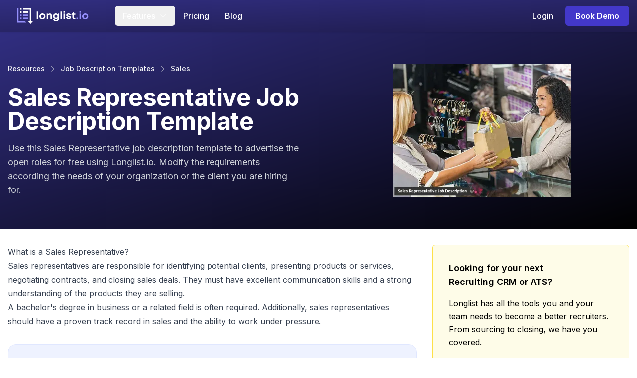

--- FILE ---
content_type: text/html; charset=utf-8
request_url: https://longlist.io/jd/sales-representative-job-description
body_size: 11842
content:
<!DOCTYPE html><html lang="en"><head><meta charSet="utf-8"/><meta name="viewport" content="width=device-width, initial-scale=1"/><link rel="preload" href="/_next/static/media/a34f9d1faa5f3315-s.p.woff2" as="font" crossorigin="" type="font/woff2"/><link rel="preload" as="image" imageSrcSet="/_next/image?url=https%3A%2F%2Fcdn.longlist.io%2Fsales_representative_job_description_8597720845.webp&amp;w=256&amp;q=75 256w, /_next/image?url=https%3A%2F%2Fcdn.longlist.io%2Fsales_representative_job_description_8597720845.webp&amp;w=384&amp;q=75 384w, /_next/image?url=https%3A%2F%2Fcdn.longlist.io%2Fsales_representative_job_description_8597720845.webp&amp;w=640&amp;q=75 640w, /_next/image?url=https%3A%2F%2Fcdn.longlist.io%2Fsales_representative_job_description_8597720845.webp&amp;w=750&amp;q=75 750w, /_next/image?url=https%3A%2F%2Fcdn.longlist.io%2Fsales_representative_job_description_8597720845.webp&amp;w=828&amp;q=75 828w, /_next/image?url=https%3A%2F%2Fcdn.longlist.io%2Fsales_representative_job_description_8597720845.webp&amp;w=1080&amp;q=75 1080w, /_next/image?url=https%3A%2F%2Fcdn.longlist.io%2Fsales_representative_job_description_8597720845.webp&amp;w=1200&amp;q=75 1200w, /_next/image?url=https%3A%2F%2Fcdn.longlist.io%2Fsales_representative_job_description_8597720845.webp&amp;w=1920&amp;q=75 1920w, /_next/image?url=https%3A%2F%2Fcdn.longlist.io%2Fsales_representative_job_description_8597720845.webp&amp;w=2048&amp;q=75 2048w, /_next/image?url=https%3A%2F%2Fcdn.longlist.io%2Fsales_representative_job_description_8597720845.webp&amp;w=3840&amp;q=75 3840w" imageSizes="(max-width: 768px) 100vw, (max-width: 1200px) 50vw, 33vw" fetchPriority="high"/><link rel="stylesheet" href="/_next/static/css/57f6280b5bb9f6eb.css" data-precedence="next"/><link rel="preload" as="script" fetchPriority="low" href="/_next/static/chunks/webpack-5c412a8e26db69b8.js"/><script src="/_next/static/chunks/fd9d1056-1dfab126d5c8f49d.js" async=""></script><script src="/_next/static/chunks/23-d1a89a52c11f43a3.js" async=""></script><script src="/_next/static/chunks/main-app-10ccd9398caea97d.js" async=""></script><script src="/_next/static/chunks/877-a103cb8d7d250f8d.js" async=""></script><script src="/_next/static/chunks/app/layout-aed3dd86ac34c348.js" async=""></script><script src="/_next/static/chunks/30-be65195f9ab6e452.js" async=""></script><script src="/_next/static/chunks/896-d43b3acc573956f7.js" async=""></script><script src="/_next/static/chunks/app/jd/%5Bslug%5D/page-2855cfbed3ae3f3f.js" async=""></script><link rel="preload" href="https://www.googletagmanager.com/gtag/js?id=G-FXZZ31F26Q" as="script"/><title>Sales Representative Job Description Template</title><meta name="description" content="Free Sales Representative job description template to hire Sales professionals. Modify duties and responsibilities based on your needs."/><link rel="canonical" href="https://longlist.io/jd/sales-representative-job-description"/><link rel="icon" href="/favicon.ico" type="image/x-icon" sizes="48x48"/><meta name="next-size-adjust"/><script src="/_next/static/chunks/polyfills-78c92fac7aa8fdd8.js" noModule=""></script></head><body class="__className_36bd41 antialiased"><div class="flex min-h-screen flex-col justify-between"><div><header class="sticky top-0 z-50 h-16 bg-gradient-to-br from-indigo-900 to-indigo-950 shadow"><div class="container relative mx-auto flex h-full max-w-7xl items-center justify-between px-4"><a href="/"><img alt="Longlist" loading="lazy" width="183" height="40" decoding="async" data-nimg="1" class="h-8" style="color:transparent" src="/_next/static/media/logo.b05acfde.svg"/></a><button class="mr-1 flex h-11 w-11 items-center justify-center rounded-full md:hidden"><svg xmlns="http://www.w3.org/2000/svg" viewBox="0 0 24 24" fill="currentColor" aria-hidden="true" data-slot="icon" class="h-6 w-6 text-white"><path fill-rule="evenodd" d="M3 6.75A.75.75 0 0 1 3.75 6h16.5a.75.75 0 0 1 0 1.5H3.75A.75.75 0 0 1 3 6.75ZM3 12a.75.75 0 0 1 .75-.75h16.5a.75.75 0 0 1 0 1.5H3.75A.75.75 0 0 1 3 12Zm0 5.25a.75.75 0 0 1 .75-.75h16.5a.75.75 0 0 1 0 1.5H3.75a.75.75 0 0 1-.75-.75Z" clip-rule="evenodd"></path></svg></button><div class="hidden grow items-center justify-between text-white md:flex"><div class="items-center justify-between px-4 md:flex md:px-8"><div class="relative z-50 cursor-pointer" data-headlessui-state=""><div class="rounded-md shadow-sm focus:border-white focus:outline-none focus:ring-white"><button class="flex w-full items-center space-x-2 rounded-t-md px-4 py-2 font-medium transition duration-150 ease-in-out md:rounded-b-md" id="headlessui-menu-button-:Rlqpuuuja:" type="button" aria-haspopup="menu" aria-expanded="false" data-headlessui-state=""><span>Features</span><svg xmlns="http://www.w3.org/2000/svg" viewBox="0 0 24 24" fill="currentColor" aria-hidden="true" data-slot="icon" class="h-4 w-4"><path fill-rule="evenodd" d="M12.53 16.28a.75.75 0 0 1-1.06 0l-7.5-7.5a.75.75 0 0 1 1.06-1.06L12 14.69l6.97-6.97a.75.75 0 1 1 1.06 1.06l-7.5 7.5Z" clip-rule="evenodd"></path></svg></button></div><div hidden="" style="display:none"><div class="absolute left-0 w-full space-y-1 rounded-b-md border border-gray-200 bg-white px-2 py-2 shadow-lg outline-none md:mt-2 md:w-80 md:rounded-t-md" id="headlessui-menu-items-:R15qpuuuja:" role="menu" tabindex="0" data-headlessui-state=""><a class="group flex w-full items-center justify-between rounded-md px-2 py-2 text-gray-700" id="headlessui-menu-item-:R75qpuuuja:" role="menuitem" tabindex="-1" data-headlessui-state="" href="/features/recruitment-crm"><div class="flex space-x-2"><div class="space-y-0.5"><div class="font-medium">CRM &amp; ATS</div><div class="text-xs text-gray-600">Track all your candidates &amp; clients in one place</div></div></div><div class="text-xs opacity-0 group-hover:opacity-100"><svg xmlns="http://www.w3.org/2000/svg" viewBox="0 0 24 24" fill="currentColor" aria-hidden="true" data-slot="icon" class="h-4 w-4"><path fill-rule="evenodd" d="M16.28 11.47a.75.75 0 0 1 0 1.06l-7.5 7.5a.75.75 0 0 1-1.06-1.06L14.69 12 7.72 5.03a.75.75 0 0 1 1.06-1.06l7.5 7.5Z" clip-rule="evenodd"></path></svg></div></a></div></div></div><a class="block rounded-md px-4 py-2 font-medium text-white hover:bg-indigo-50 hover:text-gray-800 md:text-left" href="/pricing">Pricing</a><a class="block rounded-md px-4 py-2 font-medium text-white hover:bg-indigo-50 hover:text-gray-800 md:text-left" href="/blog">Blog</a></div><div class="space-y-2 px-4 md:flex md:space-x-2 md:space-y-0 md:px-0"><a class="block rounded-md px-4 py-2 font-medium text-white hover:bg-indigo-50 hover:text-gray-800 md:text-left" href="https://app.longlist.io/accounts/login/">Login</a><a class="rounded-md px-5 py-2 font-semibold tracking-[-0.2px]  block bg-indigo-700 text-white hover:bg-indigo-600" href="/book-demo">Book Demo</a></div></div></div></header><div class="bg-gradient-to-br from-indigo-900 to-black"><div class="container mx-auto max-w-7xl px-4 py-8 md:py-16"><div class="grid grid-cols-1 gap-16 md:grid-cols-2"><div class=""><div class="-mt-2 mb-2 flex w-fit items-center space-x-2 py-2 text-sm font-medium text-gray-100"><a class="hover:underline" href="/resources">Resources</a><svg xmlns="http://www.w3.org/2000/svg" viewBox="0 0 24 24" fill="currentColor" aria-hidden="true" data-slot="icon" class="h-4 w-4 text-gray-300"><path fill-rule="evenodd" d="M16.28 11.47a.75.75 0 0 1 0 1.06l-7.5 7.5a.75.75 0 0 1-1.06-1.06L14.69 12 7.72 5.03a.75.75 0 0 1 1.06-1.06l7.5 7.5Z" clip-rule="evenodd"></path></svg><a class="hover:underline" href="/job-descriptions">Job Description Templates</a><svg xmlns="http://www.w3.org/2000/svg" viewBox="0 0 24 24" fill="currentColor" aria-hidden="true" data-slot="icon" class="h-4 w-4 text-gray-300"><path fill-rule="evenodd" d="M16.28 11.47a.75.75 0 0 1 0 1.06l-7.5 7.5a.75.75 0 0 1-1.06-1.06L14.69 12 7.72 5.03a.75.75 0 0 1 1.06-1.06l7.5 7.5Z" clip-rule="evenodd"></path></svg><a class="hover:underline" title="Sales job descriptions" href="/jdc/sales">Sales</a><i class="fa-light fa-angle-right text-gray-100"></i></div><h1 class="py-2 text-4xl font-bold tracking-[-0.5px] md:text-5xl text-white">Sales Representative Job Description Template</h1><div class="mt-2 text-lg text-gray-300">Use this Sales Representative job description template to 
        advertise the open roles for free using Longlist.io. 
        Modify the requirements according the needs of your organization 
        or the client you are hiring for.</div></div><div class="h-64 md:h-auto relative"><img alt="Sales Representative Job Description Template" fetchPriority="high" decoding="async" data-nimg="fill" class="object-contain" style="position:absolute;height:100%;width:100%;left:0;top:0;right:0;bottom:0;color:transparent;background-size:cover;background-position:50% 50%;background-repeat:no-repeat;background-image:url(&quot;data:image/svg+xml;charset=utf-8,%3Csvg xmlns=&#x27;http://www.w3.org/2000/svg&#x27; %3E%3Cfilter id=&#x27;b&#x27; color-interpolation-filters=&#x27;sRGB&#x27;%3E%3CfeGaussianBlur stdDeviation=&#x27;20&#x27;/%3E%3CfeColorMatrix values=&#x27;1 0 0 0 0 0 1 0 0 0 0 0 1 0 0 0 0 0 100 -1&#x27; result=&#x27;s&#x27;/%3E%3CfeFlood x=&#x27;0&#x27; y=&#x27;0&#x27; width=&#x27;100%25&#x27; height=&#x27;100%25&#x27;/%3E%3CfeComposite operator=&#x27;out&#x27; in=&#x27;s&#x27;/%3E%3CfeComposite in2=&#x27;SourceGraphic&#x27;/%3E%3CfeGaussianBlur stdDeviation=&#x27;20&#x27;/%3E%3C/filter%3E%3Cimage width=&#x27;100%25&#x27; height=&#x27;100%25&#x27; x=&#x27;0&#x27; y=&#x27;0&#x27; preserveAspectRatio=&#x27;none&#x27; style=&#x27;filter: url(%23b);&#x27; href=&#x27;LBGIAbD$?v~WD+0KVX-V04xZt4I[&#x27;/%3E%3C/svg%3E&quot;)" sizes="(max-width: 768px) 100vw, (max-width: 1200px) 50vw, 33vw" srcSet="/_next/image?url=https%3A%2F%2Fcdn.longlist.io%2Fsales_representative_job_description_8597720845.webp&amp;w=256&amp;q=75 256w, /_next/image?url=https%3A%2F%2Fcdn.longlist.io%2Fsales_representative_job_description_8597720845.webp&amp;w=384&amp;q=75 384w, /_next/image?url=https%3A%2F%2Fcdn.longlist.io%2Fsales_representative_job_description_8597720845.webp&amp;w=640&amp;q=75 640w, /_next/image?url=https%3A%2F%2Fcdn.longlist.io%2Fsales_representative_job_description_8597720845.webp&amp;w=750&amp;q=75 750w, /_next/image?url=https%3A%2F%2Fcdn.longlist.io%2Fsales_representative_job_description_8597720845.webp&amp;w=828&amp;q=75 828w, /_next/image?url=https%3A%2F%2Fcdn.longlist.io%2Fsales_representative_job_description_8597720845.webp&amp;w=1080&amp;q=75 1080w, /_next/image?url=https%3A%2F%2Fcdn.longlist.io%2Fsales_representative_job_description_8597720845.webp&amp;w=1200&amp;q=75 1200w, /_next/image?url=https%3A%2F%2Fcdn.longlist.io%2Fsales_representative_job_description_8597720845.webp&amp;w=1920&amp;q=75 1920w, /_next/image?url=https%3A%2F%2Fcdn.longlist.io%2Fsales_representative_job_description_8597720845.webp&amp;w=2048&amp;q=75 2048w, /_next/image?url=https%3A%2F%2Fcdn.longlist.io%2Fsales_representative_job_description_8597720845.webp&amp;w=3840&amp;q=75 3840w" src="/_next/image?url=https%3A%2F%2Fcdn.longlist.io%2Fsales_representative_job_description_8597720845.webp&amp;w=3840&amp;q=75"/></div></div></div></div><section class="bg-white py-8"><div class="container mx-auto max-w-7xl px-4"><div class="grid grid-cols-3 gap-8"><div class="col-span-2"><div class=""><div class="prose w-full max-w-none"><h2>What is a <!-- -->Sales Representative<!-- -->?</h2><div><p>Sales representatives are responsible for identifying potential clients, presenting products or services, negotiating contracts, and closing sales deals. They must have excellent communication skills and a strong understanding of the products they are selling.</p><p>A bachelor's degree in business or a related field is often required. Additionally, sales representatives should have a proven track record in sales and the ability to work under pressure.</p></div></div></div><div class="mt-8 prose w-full max-w-none rounded-2xl border border-indigo-100 bg-indigo-50 px-3 md:px-7"><h2 class="mt-3 py-3 border-b border-gray-300">Sales Representative<!-- --> Job Description Template</h2><div><h3>Job Brief</h3><p>We’re looking for a results-driven Sales Representative with excellent interpersonal skills to actively seek out and engage customer prospects.</p><h3>Responsibilities</h3><ul>
<li>Present, promote and sell products/services using solid arguments to existing and prospective customers</li>
<li>Perform cost-benefit and needs analysis of existing/potential customers to meet their needs</li>
<li>Establish, develop and maintain positive business and customer relationships</li>
<li>Reach out to customer leads through cold calling</li>
<li>Expedite the resolution of customer problems and complaints to maximize satisfaction</li>
<li>Achieve agreed upon sales targets and outcomes within schedule</li>
<li>Coordinate sales effort with team members and other departments</li>
<li>Analyze the territory/market’s potential, track sales and status reports</li>
<li>Supply management with reports on customer needs, problems, interests, competitive activities, and potential for new products and services.</li>
<li>Keep abreast of best practices and promotional trends</li>
<li>Continuously improve through feedback</li>
</ul><h3>Requirements</h3><ul>
<li>Proven work experience as a Sales Representative</li>
<li>Excellent knowledge of MS Office</li>
<li>Familiarity with BRM and CRM practices along with ability to build productive business professional relationships</li>
<li>Highly motivated and target driven with a proven track record in sales</li>
<li>Excellent selling, negotiation and communication skills</li>
<li>Prioritizing, time management and organizational skills</li>
<li>Ability to create and deliver presentations tailored to the audience needs</li>
<li>Relationship management skills and openness to feedback</li>
<li>Bachelor’s degree in business or a related field</li>
</ul></div></div></div><div><div class="sticky top-20 rounded-md border border-yellow-300 bg-yellow-50 p-8"><div class="text-lg font-semibold">Looking for your next<br/>Recruiting CRM or ATS?</div><div class="mt-4 leading-relaxed">Longlist has all the tools you and your team needs to become a better recruiters. From sourcing to closing, we have you covered.</div><div class="mt-6 flex space-x-2"><a class="inline-block rounded-lg bg-yellow-400 px-4 py-2 font-semibold text-yellow-900 hover:underline" href="/">Learn More</a><a class="inline-block rounded-lg px-4 py-2 font-semibold text-yellow-900 hover:underline" href="/book-demo">Book Demo</a></div></div></div></div></div></section><section class="bg-slate-50 py-12"><div class="container mx-auto max-w-7xl px-4"><div><h2 class="text-2xl font-semibold">Similar jobs to <!-- -->Sales Representative</h2><div class="mt-4 grid gap-4 md:grid-cols-4"><a class="flex items-center justify-between space-x-2 rounded-lg border bg-white px-3 py-2 hover:underline" title="Sales Executive job description" href="/jd/sales-executive-job-description"><div class="font-medium">Sales Executive</div><img alt="Sales Executive job description" loading="lazy" width="600" height="258" decoding="async" data-nimg="1" class="rounded max-w-16 w-auto" style="color:transparent" srcSet="/_next/image?url=https%3A%2F%2Fcdn.longlist.io%2Fsales_executive_job_description_f00e38c251.webp&amp;w=640&amp;q=75 1x, /_next/image?url=https%3A%2F%2Fcdn.longlist.io%2Fsales_executive_job_description_f00e38c251.webp&amp;w=1200&amp;q=75 2x" src="/_next/image?url=https%3A%2F%2Fcdn.longlist.io%2Fsales_executive_job_description_f00e38c251.webp&amp;w=1200&amp;q=75"/></a><a class="flex items-center justify-between space-x-2 rounded-lg border bg-white px-3 py-2 hover:underline" title="Territory Manager job description" href="/jd/territory-manager-job-description"><div class="font-medium">Territory Manager</div><img alt="Territory Manager job description" loading="lazy" width="600" height="400" decoding="async" data-nimg="1" class="rounded max-w-16 w-auto" style="color:transparent" srcSet="/_next/image?url=https%3A%2F%2Fcdn.longlist.io%2Fterritory_manager_job_description_763894efee.webp&amp;w=640&amp;q=75 1x, /_next/image?url=https%3A%2F%2Fcdn.longlist.io%2Fterritory_manager_job_description_763894efee.webp&amp;w=1200&amp;q=75 2x" src="/_next/image?url=https%3A%2F%2Fcdn.longlist.io%2Fterritory_manager_job_description_763894efee.webp&amp;w=1200&amp;q=75"/></a><a class="flex items-center justify-between space-x-2 rounded-lg border bg-white px-3 py-2 hover:underline" title="Sales Account Manager job description" href="/jd/sales-account-manager-job-description"><div class="font-medium">Sales Account Manager</div><img alt="Sales Account Manager job description" loading="lazy" width="600" height="289" decoding="async" data-nimg="1" class="rounded max-w-16 w-auto" style="color:transparent" srcSet="/_next/image?url=https%3A%2F%2Fcdn.longlist.io%2Fsales_account_manager_job_description_353db92af2.webp&amp;w=640&amp;q=75 1x, /_next/image?url=https%3A%2F%2Fcdn.longlist.io%2Fsales_account_manager_job_description_353db92af2.webp&amp;w=1200&amp;q=75 2x" src="/_next/image?url=https%3A%2F%2Fcdn.longlist.io%2Fsales_account_manager_job_description_353db92af2.webp&amp;w=1200&amp;q=75"/></a><a class="flex items-center justify-between space-x-2 rounded-lg border bg-white px-3 py-2 hover:underline" title="Sales Associate job description" href="/jd/sales-associate-job-description"><div class="font-medium">Sales Associate</div><img alt="Sales Associate job description" loading="lazy" width="600" height="400" decoding="async" data-nimg="1" class="rounded max-w-16 w-auto" style="color:transparent" srcSet="/_next/image?url=https%3A%2F%2Fcdn.longlist.io%2Fsales_associate_job_description_96599dbd10.webp&amp;w=640&amp;q=75 1x, /_next/image?url=https%3A%2F%2Fcdn.longlist.io%2Fsales_associate_job_description_96599dbd10.webp&amp;w=1200&amp;q=75 2x" src="/_next/image?url=https%3A%2F%2Fcdn.longlist.io%2Fsales_associate_job_description_96599dbd10.webp&amp;w=1200&amp;q=75"/></a><a class="flex items-center justify-between space-x-2 rounded-lg border bg-white px-3 py-2 hover:underline" title="Business Development Representative job description" href="/jd/business-development-representative-job-description"><div class="font-medium">Business Development Representative</div><img alt="Business Development Representative job description" loading="lazy" width="600" height="372" decoding="async" data-nimg="1" class="rounded max-w-16 w-auto" style="color:transparent" srcSet="/_next/image?url=https%3A%2F%2Fcdn.longlist.io%2Fbusiness_development_representative_job_description_46b48582ea.webp&amp;w=640&amp;q=75 1x, /_next/image?url=https%3A%2F%2Fcdn.longlist.io%2Fbusiness_development_representative_job_description_46b48582ea.webp&amp;w=1200&amp;q=75 2x" src="/_next/image?url=https%3A%2F%2Fcdn.longlist.io%2Fbusiness_development_representative_job_description_46b48582ea.webp&amp;w=1200&amp;q=75"/></a><a class="flex items-center justify-between space-x-2 rounded-lg border bg-white px-3 py-2 hover:underline" title="Retail Sales Representative job description" href="/jd/retail-sales-representative-job-description"><div class="font-medium">Retail Sales Representative</div><img alt="Retail Sales Representative job description" loading="lazy" width="574" height="400" decoding="async" data-nimg="1" class="rounded max-w-16 w-auto" style="color:transparent" srcSet="/_next/image?url=https%3A%2F%2Fcdn.longlist.io%2Fretail_sales_representative_job_description_aaa2d35d85.webp&amp;w=640&amp;q=75 1x, /_next/image?url=https%3A%2F%2Fcdn.longlist.io%2Fretail_sales_representative_job_description_aaa2d35d85.webp&amp;w=1200&amp;q=75 2x" src="/_next/image?url=https%3A%2F%2Fcdn.longlist.io%2Fretail_sales_representative_job_description_aaa2d35d85.webp&amp;w=1200&amp;q=75"/></a><a class="flex items-center justify-between space-x-2 rounded-lg border bg-white px-3 py-2 hover:underline" title="Sales Support Specialist job description" href="/jd/sales-support-specialist-job-description"><div class="font-medium">Sales Support Specialist</div><img alt="Sales Support Specialist job description" loading="lazy" width="600" height="400" decoding="async" data-nimg="1" class="rounded max-w-16 w-auto" style="color:transparent" srcSet="/_next/image?url=https%3A%2F%2Fcdn.longlist.io%2Fsales_support_specialist_job_description_7cbd210fdd.webp&amp;w=640&amp;q=75 1x, /_next/image?url=https%3A%2F%2Fcdn.longlist.io%2Fsales_support_specialist_job_description_7cbd210fdd.webp&amp;w=1200&amp;q=75 2x" src="/_next/image?url=https%3A%2F%2Fcdn.longlist.io%2Fsales_support_specialist_job_description_7cbd210fdd.webp&amp;w=1200&amp;q=75"/></a><a class="flex items-center justify-between space-x-2 rounded-lg border bg-white px-3 py-2 hover:underline" title="Account Executive job description" href="/jd/account-executive-job-description"><div class="font-medium">Account Executive</div><img alt="Account Executive job description" loading="lazy" width="600" height="400" decoding="async" data-nimg="1" class="rounded max-w-16 w-auto" style="color:transparent" srcSet="/_next/image?url=https%3A%2F%2Fcdn.longlist.io%2Faccount_executive_job_description_3facda1732.webp&amp;w=640&amp;q=75 1x, /_next/image?url=https%3A%2F%2Fcdn.longlist.io%2Faccount_executive_job_description_3facda1732.webp&amp;w=1200&amp;q=75 2x" src="/_next/image?url=https%3A%2F%2Fcdn.longlist.io%2Faccount_executive_job_description_3facda1732.webp&amp;w=1200&amp;q=75"/></a></div></div><div class="mt-16"><h2 class="text-2xl font-semibold">More <!-- -->sales<!-- --> job descriptions</h2><div class="mt-4 grid gap-4 md:grid-cols-4"><a class="flex items-center justify-between rounded-lg border bg-white px-3 py-2 hover:underline" title="Insurance Agent job description" href="/jd/insurance-agent-job-description"><div class="font-medium">Insurance Agent</div><img alt="Insurance Agent job description" loading="lazy" width="600" height="338" decoding="async" data-nimg="1" class="rounded max-w-16 w-auto" style="color:transparent" srcSet="/_next/image?url=https%3A%2F%2Fcdn.longlist.io%2Finsurance_agent_job_description_d43ed39e63.webp&amp;w=640&amp;q=75 1x, /_next/image?url=https%3A%2F%2Fcdn.longlist.io%2Finsurance_agent_job_description_d43ed39e63.webp&amp;w=1200&amp;q=75 2x" src="/_next/image?url=https%3A%2F%2Fcdn.longlist.io%2Finsurance_agent_job_description_d43ed39e63.webp&amp;w=1200&amp;q=75"/></a><a class="flex items-center justify-between rounded-lg border bg-white px-3 py-2 hover:underline" title="Inside Sales Representative job description" href="/jd/inside-sales-representative-job-description"><div class="font-medium">Inside Sales Representative</div><img alt="Inside Sales Representative job description" loading="lazy" width="600" height="400" decoding="async" data-nimg="1" class="rounded max-w-16 w-auto" style="color:transparent" srcSet="/_next/image?url=https%3A%2F%2Fcdn.longlist.io%2Finside_sales_representative_job_description_35eb6c86b0.webp&amp;w=640&amp;q=75 1x, /_next/image?url=https%3A%2F%2Fcdn.longlist.io%2Finside_sales_representative_job_description_35eb6c86b0.webp&amp;w=1200&amp;q=75 2x" src="/_next/image?url=https%3A%2F%2Fcdn.longlist.io%2Finside_sales_representative_job_description_35eb6c86b0.webp&amp;w=1200&amp;q=75"/></a><a class="flex items-center justify-between rounded-lg border bg-white px-3 py-2 hover:underline" title="Field Sales (Outside Sales) Representative job description" href="/jd/field-sales-representative-job-description"><div class="font-medium">Field Sales (Outside Sales) Representative</div><img alt="Field Sales (Outside Sales) Representative job description" loading="lazy" width="600" height="400" decoding="async" data-nimg="1" class="rounded max-w-16 w-auto" style="color:transparent" srcSet="/_next/image?url=https%3A%2F%2Fcdn.longlist.io%2Ffield_sales_representative_job_description_48ff865dd3.webp&amp;w=640&amp;q=75 1x, /_next/image?url=https%3A%2F%2Fcdn.longlist.io%2Ffield_sales_representative_job_description_48ff865dd3.webp&amp;w=1200&amp;q=75 2x" src="/_next/image?url=https%3A%2F%2Fcdn.longlist.io%2Ffield_sales_representative_job_description_48ff865dd3.webp&amp;w=1200&amp;q=75"/></a><a class="flex items-center justify-between rounded-lg border bg-white px-3 py-2 hover:underline" title="Key Account Manager job description" href="/jd/key-account-manager-job-description"><div class="font-medium">Key Account Manager</div><img alt="Key Account Manager job description" loading="lazy" width="600" height="400" decoding="async" data-nimg="1" class="rounded max-w-16 w-auto" style="color:transparent" srcSet="/_next/image?url=https%3A%2F%2Fcdn.longlist.io%2Fkey_account_manager_job_description_644ba9d76a.webp&amp;w=640&amp;q=75 1x, /_next/image?url=https%3A%2F%2Fcdn.longlist.io%2Fkey_account_manager_job_description_644ba9d76a.webp&amp;w=1200&amp;q=75 2x" src="/_next/image?url=https%3A%2F%2Fcdn.longlist.io%2Fkey_account_manager_job_description_644ba9d76a.webp&amp;w=1200&amp;q=75"/></a><a class="flex items-center justify-between rounded-lg border bg-white px-3 py-2 hover:underline" title="Sales Assistant job description" href="/jd/sales-assistant-job-description"><div class="font-medium">Sales Assistant</div><img alt="Sales Assistant job description" loading="lazy" width="600" height="399" decoding="async" data-nimg="1" class="rounded max-w-16 w-auto" style="color:transparent" srcSet="/_next/image?url=https%3A%2F%2Fcdn.longlist.io%2Fsales_assistant_job_description_6015a8572b.webp&amp;w=640&amp;q=75 1x, /_next/image?url=https%3A%2F%2Fcdn.longlist.io%2Fsales_assistant_job_description_6015a8572b.webp&amp;w=1200&amp;q=75 2x" src="/_next/image?url=https%3A%2F%2Fcdn.longlist.io%2Fsales_assistant_job_description_6015a8572b.webp&amp;w=1200&amp;q=75"/></a><a class="flex items-center justify-between rounded-lg border bg-white px-3 py-2 hover:underline" title="Account Director job description" href="/jd/account-director-job-description"><div class="font-medium">Account Director</div><img alt="Account Director job description" loading="lazy" width="598" height="400" decoding="async" data-nimg="1" class="rounded max-w-16 w-auto" style="color:transparent" srcSet="/_next/image?url=https%3A%2F%2Fcdn.longlist.io%2Faccount_director_job_description_bb024e51e1.webp&amp;w=640&amp;q=75 1x, /_next/image?url=https%3A%2F%2Fcdn.longlist.io%2Faccount_director_job_description_bb024e51e1.webp&amp;w=1200&amp;q=75 2x" src="/_next/image?url=https%3A%2F%2Fcdn.longlist.io%2Faccount_director_job_description_bb024e51e1.webp&amp;w=1200&amp;q=75"/></a><a class="flex items-center justify-between rounded-lg border bg-white px-3 py-2 hover:underline" title="Account Manager job description" href="/jd/account-manager-job-description"><div class="font-medium">Account Manager</div><img alt="Account Manager job description" loading="lazy" width="600" height="311" decoding="async" data-nimg="1" class="rounded max-w-16 w-auto" style="color:transparent" srcSet="/_next/image?url=https%3A%2F%2Fcdn.longlist.io%2Faccount_manager_job_description_53e2859e24.webp&amp;w=640&amp;q=75 1x, /_next/image?url=https%3A%2F%2Fcdn.longlist.io%2Faccount_manager_job_description_53e2859e24.webp&amp;w=1200&amp;q=75 2x" src="/_next/image?url=https%3A%2F%2Fcdn.longlist.io%2Faccount_manager_job_description_53e2859e24.webp&amp;w=1200&amp;q=75"/></a><a class="flex items-center justify-between rounded-lg border bg-white px-3 py-2 hover:underline" title="Sales Director job description" href="/jd/sales-director-job-description"><div class="font-medium">Sales Director</div><img alt="Sales Director job description" loading="lazy" width="600" height="400" decoding="async" data-nimg="1" class="rounded max-w-16 w-auto" style="color:transparent" srcSet="/_next/image?url=https%3A%2F%2Fcdn.longlist.io%2Fsales_director_job_description_dd5b1d721d.webp&amp;w=640&amp;q=75 1x, /_next/image?url=https%3A%2F%2Fcdn.longlist.io%2Fsales_director_job_description_dd5b1d721d.webp&amp;w=1200&amp;q=75 2x" src="/_next/image?url=https%3A%2F%2Fcdn.longlist.io%2Fsales_director_job_description_dd5b1d721d.webp&amp;w=1200&amp;q=75"/></a></div></div></div></section><script type="application/ld+json">{"@context":"https://schema.org","@type":"BreadcrumbList","itemListElement":[{"@type":"ListItem","position":1,"name":"Resources","item":"https://longlist.io/resources"},{"@type":"ListItem","position":2,"name":"Job Descriptions","item":"https://longlist.io/job-descriptions"},{"@type":"ListItem","position":3,"name":"Sales","item":"https://longlist.io/jdc/sales"},{"@type":"ListItem","position":4,"name":"Sales Representative Job Description Template"}]}</script></div><footer><div class="h-8 bg-center bg-no-repeat" style="background-image:url(/_next/static/media/footer-top.c77c89ef.png)"></div><section class="bg-slate-900 py-12"><div class="container mx-auto max-w-7xl px-4"><div class="flex items-center justify-between px-4 md:px-0"><a href="/"><img alt="Longlist" loading="lazy" width="183" height="40" decoding="async" data-nimg="1" style="color:transparent" src="/_next/static/media/logo.b05acfde.svg"/></a><div class="text-gray-200 flex items-center space-x-4"><a href="https://x.com/longlistio" class="h-6 w-6" title="Longlist x (formerly twitter) page"><svg xmlns="http://www.w3.org/2000/svg" viewBox="0 0 512 512"><path fill="currentColor" d="M389.2 48h70.6L305.6 224.2 487 464H345L233.7 318.6 106.5 464H35.8L200.7 275.5 26.8 48H172.4L272.9 180.9 389.2 48zM364.4 421.8h39.1L151.1 88h-42L364.4 421.8z"></path></svg></a><a href="https://www.facebook.com/longlistio" class=" h-7 w-7" title="Longlist facebook page"><svg xmlns="http://www.w3.org/2000/svg" viewBox="0 0 512 512"><path fill="currentColor" d="M512 256C512 114.6 397.4 0 256 0S0 114.6 0 256C0 376 82.7 476.8 194.2 504.5V334.2H141.4V256h52.8V222.3c0-87.1 39.4-127.5 125-127.5c16.2 0 44.2 3.2 55.7 6.4V172c-6-.6-16.5-1-29.6-1c-42 0-58.2 15.9-58.2 57.2V256h83.6l-14.4 78.2H287V510.1C413.8 494.8 512 386.9 512 256h0z"></path></svg></a><a href="https://www.youtube.com/@longlist" class="mt-1 h-8 w-8" title="Longlist youtube channel"><svg xmlns="http://www.w3.org/2000/svg" viewBox="0 0 576 512"><path fill="currentColor" d="M549.7 124.1c-6.3-23.7-24.8-42.3-48.3-48.6C458.8 64 288 64 288 64S117.2 64 74.6 75.5c-23.5 6.3-42 24.9-48.3 48.6-11.4 42.9-11.4 132.3-11.4 132.3s0 89.4 11.4 132.3c6.3 23.7 24.8 41.5 48.3 47.8C117.2 448 288 448 288 448s170.8 0 213.4-11.5c23.5-6.3 42-24.2 48.3-47.8 11.4-42.9 11.4-132.3 11.4-132.3s0-89.4-11.4-132.3zm-317.5 213.5V175.2l142.7 81.2-142.7 81.2z"></path></svg></a><a href="https://www.instagram.com/longlistio" class=" h-6 w-6" title="Longlist instagram page"><svg xmlns="http://www.w3.org/2000/svg" viewBox="0 0 448 512"><path fill="currentColor" d="M224.1 141c-63.6 0-114.9 51.3-114.9 114.9s51.3 114.9 114.9 114.9S339 319.5 339 255.9 287.7 141 224.1 141zm0 189.6c-41.1 0-74.7-33.5-74.7-74.7s33.5-74.7 74.7-74.7 74.7 33.5 74.7 74.7-33.6 74.7-74.7 74.7zm146.4-194.3c0 14.9-12 26.8-26.8 26.8-14.9 0-26.8-12-26.8-26.8s12-26.8 26.8-26.8 26.8 12 26.8 26.8zm76.1 27.2c-1.7-35.9-9.9-67.7-36.2-93.9-26.2-26.2-58-34.4-93.9-36.2-37-2.1-147.9-2.1-184.9 0-35.8 1.7-67.6 9.9-93.9 36.1s-34.4 58-36.2 93.9c-2.1 37-2.1 147.9 0 184.9 1.7 35.9 9.9 67.7 36.2 93.9s58 34.4 93.9 36.2c37 2.1 147.9 2.1 184.9 0 35.9-1.7 67.7-9.9 93.9-36.2 26.2-26.2 34.4-58 36.2-93.9 2.1-37 2.1-147.8 0-184.8zM398.8 388c-7.8 19.6-22.9 34.7-42.6 42.6-29.5 11.7-99.5 9-132.1 9s-102.7 2.6-132.1-9c-19.6-7.8-34.7-22.9-42.6-42.6-11.7-29.5-9-99.5-9-132.1s-2.6-102.7 9-132.1c7.8-19.6 22.9-34.7 42.6-42.6 29.5-11.7 99.5-9 132.1-9s102.7-2.6 132.1 9c19.6 7.8 34.7 22.9 42.6 42.6 11.7 29.5 9 99.5 9 132.1s2.7 102.7-9 132.1z"></path></svg></a><a href="https://www.crunchbase.com/organization/longlist-798b" class="h-6 w-6 font-bold text-lg" title="Longlist crunchbase profile">cb</a></div></div><div class="mt-12 grid grid-cols-1 gap-6 md:grid-cols-5"><div class="px-4 text-sm md:px-0"><div class="border-b border-gray-700 py-1 text-xs font-semibold uppercase text-gray-300">Platform</div><div class="mt-2 flex flex-col items-start"><a class="leading-8 text-gray-100 hover:text-white hover:underline" href="/features/recruitment-crm">Recruitment CRM</a></div></div><div class="px-4 text-sm md:px-0"><div class="border-b border-gray-700 py-1 text-xs font-semibold uppercase text-gray-300">Solutions</div><div class="mt-2 flex flex-col items-start"><a class="leading-8 text-gray-100 hover:text-white hover:underline" href="/executive-search-software">Executive Search Software</a><a class="leading-8 text-gray-100 hover:text-white hover:underline" href="/staffing-agency-software">Staffing Agency Software</a><a class="leading-8 text-gray-100 hover:text-white hover:underline" href="/permanent-recruitment-software">Permanent Recruitment Software</a><a class="leading-8 text-gray-100 hover:text-white hover:underline" href="/contract-recruitment-software">Contract Recruitment Software</a><a class="leading-8 text-gray-100 hover:text-white hover:underline" href="/candidate-sourcing-software">Candidate Sourcing Software</a><a class="leading-8 text-gray-100 hover:text-white hover:underline" href="/resume-management">Resume Management Software</a><a class="leading-8 text-gray-100 hover:text-white hover:underline" href="/recruitment-management-system">Recruitment Management System</a><a class="leading-8 text-gray-100 hover:text-white hover:underline" href="/recruiting-database">Recruiting Database Software</a><a class="leading-8 text-gray-100 hover:text-white hover:underline" href="/mobile-recruiting">Mobile Recruiting Software</a><a class="leading-8 text-gray-100 hover:text-white hover:underline" href="/recruitment-lead-generation-software">Recruitment Lead Generation Software</a></div></div><div class="px-4 text-sm md:px-0"><div class="border-b border-gray-700 py-1 text-xs font-semibold uppercase text-gray-300">Resources</div><div class="mt-2 flex flex-col items-start"><a class="leading-8 text-gray-100 hover:text-white hover:underline" href="/pricing">Pricing</a><a class="leading-8 text-gray-100 hover:text-white hover:underline" href="/blog">Blog</a><a class="leading-8 text-gray-100 hover:text-white hover:underline" href="/job-descriptions">Job Description Templates</a><a class="leading-8 text-gray-100 hover:text-white hover:underline" href="/hr-terms">HR Terms</a></div></div><div class="px-4 text-sm md:px-0"><div class="border-b border-gray-700 py-1 text-xs font-semibold uppercase text-gray-300">Compare</div><div class="mt-2 flex flex-col items-start"><a class="leading-8 text-gray-100 hover:text-white hover:underline" href="/compare/bullhorn-alternative">Bullhorn Alternative</a><a class="leading-8 text-gray-100 hover:text-white hover:underline" href="/compare/recruiterflow-alternative">Recruiterflow Alternative</a><a class="leading-8 text-gray-100 hover:text-white hover:underline" href="/compare/recruit-crm-alternative">Recruit CRM Alternative</a><a class="leading-8 text-gray-100 hover:text-white hover:underline" href="/compare/zoho-recruit-alternative">Zoho Recruit Alternative</a><a class="leading-8 text-gray-100 hover:text-white hover:underline" href="/compare/jobadder-alternative">Jobadder Alternative</a><a class="leading-8 text-gray-100 hover:text-white hover:underline" href="/compare/vincere-alternative">Vincere Alternative</a><a class="leading-8 text-gray-100 hover:text-white hover:underline" href="/compare/manatal-alternative">Manatal Alternative</a><a class="leading-8 text-gray-100 hover:text-white hover:underline" href="/compare/loxo-alternative">Loxo Alternative</a></div></div><div class="px-4 text-sm md:px-0"><div class="border-b border-gray-700 py-1 text-xs font-semibold uppercase text-gray-300">Company</div><div class="mt-2 flex flex-col items-start"><a class="leading-8 text-gray-100 hover:text-white hover:underline" href="/contact">Contact Us</a><a class="leading-8 text-gray-100 hover:text-white hover:underline" href="/legal/privacy-policy">Privacy Policy</a><a class="leading-8 text-gray-100 hover:text-white hover:underline" href="/legal/terms-of-service">Terms of Service</a></div></div></div></div></section></footer></div><script src="/_next/static/chunks/webpack-5c412a8e26db69b8.js" async=""></script><script>(self.__next_f=self.__next_f||[]).push([0]);self.__next_f.push([2,null])</script><script>self.__next_f.push([1,"1:HL[\"/_next/static/media/a34f9d1faa5f3315-s.p.woff2\",\"font\",{\"crossOrigin\":\"\",\"type\":\"font/woff2\"}]\n2:HL[\"/_next/static/css/57f6280b5bb9f6eb.css\",\"style\"]\n"])</script><script>self.__next_f.push([1,"3:I[5751,[],\"\"]\n6:I[9275,[],\"\"]\n8:I[1343,[],\"\"]\n9:I[4404,[\"877\",\"static/chunks/877-a103cb8d7d250f8d.js\",\"185\",\"static/chunks/app/layout-aed3dd86ac34c348.js\"],\"GoogleAnalytics\"]\na:I[1164,[\"877\",\"static/chunks/877-a103cb8d7d250f8d.js\",\"185\",\"static/chunks/app/layout-aed3dd86ac34c348.js\"],\"Analytics\"]\nc:I[6130,[],\"\"]\n7:[\"slug\",\"sales-representative-job-description\",\"d\"]\nd:[]\n"])</script><script>self.__next_f.push([1,"0:[[[\"$\",\"link\",\"0\",{\"rel\":\"stylesheet\",\"href\":\"/_next/static/css/57f6280b5bb9f6eb.css\",\"precedence\":\"next\",\"crossOrigin\":\"$undefined\"}]],[\"$\",\"$L3\",null,{\"buildId\":\"vr4rCUXO90gga6kGl6wpp\",\"assetPrefix\":\"\",\"initialCanonicalUrl\":\"/jd/sales-representative-job-description\",\"initialTree\":[\"\",{\"children\":[\"jd\",{\"children\":[[\"slug\",\"sales-representative-job-description\",\"d\"],{\"children\":[\"__PAGE__?{\\\"slug\\\":\\\"sales-representative-job-description\\\"}\",{}]}]}]},\"$undefined\",\"$undefined\",true],\"initialSeedData\":[\"\",{\"children\":[\"jd\",{\"children\":[[\"slug\",\"sales-representative-job-description\",\"d\"],{\"children\":[\"__PAGE__\",{},[[\"$L4\",\"$L5\"],null],null]},[\"$\",\"$L6\",null,{\"parallelRouterKey\":\"children\",\"segmentPath\":[\"children\",\"jd\",\"children\",\"$7\",\"children\"],\"error\":\"$undefined\",\"errorStyles\":\"$undefined\",\"errorScripts\":\"$undefined\",\"template\":[\"$\",\"$L8\",null,{}],\"templateStyles\":\"$undefined\",\"templateScripts\":\"$undefined\",\"notFound\":\"$undefined\",\"notFoundStyles\":\"$undefined\",\"styles\":null}],null]},[\"$\",\"$L6\",null,{\"parallelRouterKey\":\"children\",\"segmentPath\":[\"children\",\"jd\",\"children\"],\"error\":\"$undefined\",\"errorStyles\":\"$undefined\",\"errorScripts\":\"$undefined\",\"template\":[\"$\",\"$L8\",null,{}],\"templateStyles\":\"$undefined\",\"templateScripts\":\"$undefined\",\"notFound\":\"$undefined\",\"notFoundStyles\":\"$undefined\",\"styles\":null}],null]},[[\"$\",\"html\",null,{\"lang\":\"en\",\"children\":[[\"$\",\"head\",null,{}],[\"$\",\"body\",null,{\"className\":\"__className_36bd41 antialiased\",\"children\":[\"$\",\"$L6\",null,{\"parallelRouterKey\":\"children\",\"segmentPath\":[\"children\"],\"error\":\"$undefined\",\"errorStyles\":\"$undefined\",\"errorScripts\":\"$undefined\",\"template\":[\"$\",\"$L8\",null,{}],\"templateStyles\":\"$undefined\",\"templateScripts\":\"$undefined\",\"notFound\":[[\"$\",\"title\",null,{\"children\":\"404: This page could not be found.\"}],[\"$\",\"div\",null,{\"style\":{\"fontFamily\":\"system-ui,\\\"Segoe UI\\\",Roboto,Helvetica,Arial,sans-serif,\\\"Apple Color Emoji\\\",\\\"Segoe UI Emoji\\\"\",\"height\":\"100vh\",\"textAlign\":\"center\",\"display\":\"flex\",\"flexDirection\":\"column\",\"alignItems\":\"center\",\"justifyContent\":\"center\"},\"children\":[\"$\",\"div\",null,{\"children\":[[\"$\",\"style\",null,{\"dangerouslySetInnerHTML\":{\"__html\":\"body{color:#000;background:#fff;margin:0}.next-error-h1{border-right:1px solid rgba(0,0,0,.3)}@media (prefers-color-scheme:dark){body{color:#fff;background:#000}.next-error-h1{border-right:1px solid rgba(255,255,255,.3)}}\"}}],[\"$\",\"h1\",null,{\"className\":\"next-error-h1\",\"style\":{\"display\":\"inline-block\",\"margin\":\"0 20px 0 0\",\"padding\":\"0 23px 0 0\",\"fontSize\":24,\"fontWeight\":500,\"verticalAlign\":\"top\",\"lineHeight\":\"49px\"},\"children\":\"404\"}],[\"$\",\"div\",null,{\"style\":{\"display\":\"inline-block\"},\"children\":[\"$\",\"h2\",null,{\"style\":{\"fontSize\":14,\"fontWeight\":400,\"lineHeight\":\"49px\",\"margin\":0},\"children\":\"This page could not be found.\"}]}]]}]}]],\"notFoundStyles\":[],\"styles\":null}]}],[[\"$\",\"$L9\",null,{\"gaId\":\"G-FXZZ31F26Q\"}],[\"$\",\"$La\",null,{}]]]}],null],null],\"couldBeIntercepted\":false,\"initialHead\":[false,\"$Lb\"],\"globalErrorComponent\":\"$c\",\"missingSlots\":\"$Wd\"}]]\n"])</script><script>self.__next_f.push([1,"e:I[2918,[\"30\",\"static/chunks/30-be65195f9ab6e452.js\",\"896\",\"static/chunks/896-d43b3acc573956f7.js\",\"611\",\"static/chunks/app/jd/%5Bslug%5D/page-2855cfbed3ae3f3f.js\"],\"default\"]\nf:I[231,[\"30\",\"static/chunks/30-be65195f9ab6e452.js\",\"896\",\"static/chunks/896-d43b3acc573956f7.js\",\"611\",\"static/chunks/app/jd/%5Bslug%5D/page-2855cfbed3ae3f3f.js\"],\"\"]\n10:I[8173,[\"30\",\"static/chunks/30-be65195f9ab6e452.js\",\"896\",\"static/chunks/896-d43b3acc573956f7.js\",\"611\",\"static/chunks/app/jd/%5Bslug%5D/page-2855cfbed3ae3f3f.js\"],\"Image\"]\n11:T71c,\u003ch3\u003eJob Brief\u003c/h3\u003e\u003cp\u003eWe’re looking for a results-driven Sales Representative with excellent interpersonal skills to actively seek out and engage customer prospects.\u003c/p\u003e\u003ch3\u003eResponsibilities\u003c/h3\u003e\u003cul\u003e\n\u003cli\u003ePresent, promote and sell products/services using solid arguments to existing and prospective customers\u003c/li\u003e\n\u003cli\u003ePerform cost-benefit and needs analysis of existing/potential customers to meet their needs\u003c/li\u003e\n\u003cli\u003eEstablish, develop and maintain positive business and customer relationships\u003c/li\u003e\n\u003cli\u003eReach out to customer leads through cold calling\u003c/li\u003e\n\u003cli\u003eExpedite the resolution of customer problems and complaints to maximize satisfaction\u003c/li\u003e\n\u003cli\u003eAchieve agreed upon sales targets and outcomes within schedule\u003c/li\u003e\n\u003cli\u003eCoordinate sales effort with team members and other departments\u003c/li\u003e\n\u003cli\u003eAnalyze the territory/market’s potential, track sales and status reports\u003c/li\u003e\n\u003cli\u003eSupply management with reports on customer needs, problems, interests, competitive activities, and potential for new products and services.\u003c/li\u003e\n\u003cli\u003eKeep abreast of best practices and promotional trends\u003c/li\u003e\n\u003cli\u003eContinuously improve through feedback\u003c/li\u003e\n\u003c/ul\u003e\u003ch3\u003eRequirements\u003c/h3\u003e\u003cul\u003e\n\u003cli\u003eProven work experience as a Sales Representative\u003c/li\u003e\n\u003cli\u003eExcellent knowledge of MS Office\u003c/li\u003e\n\u003cli\u003eFamiliarity with BRM and CRM practices along with ability to build productive business professional relationships\u003c/li\u003e\n\u003cli\u003eHighly motivated and target driven with a proven track record in sales\u003c/li\u003e\n\u003cli\u003eExcellent selling, negotiation and com"])</script><script>self.__next_f.push([1,"munication skills\u003c/li\u003e\n\u003cli\u003ePrioritizing, time management and organizational skills\u003c/li\u003e\n\u003cli\u003eAbility to create and deliver presentations tailored to the audience needs\u003c/li\u003e\n\u003cli\u003eRelationship management skills and openness to feedback\u003c/li\u003e\n\u003cli\u003eBachelor’s degree in business or a related field\u003c/li\u003e\n\u003c/ul\u003e"])</script><script>self.__next_f.push([1,"5:[\"$\",\"div\",null,{\"className\":\"flex min-h-screen flex-col justify-between\",\"children\":[[\"$\",\"div\",null,{\"children\":[[\"$\",\"$Le\",null,{}],[[\"$\",\"div\",null,{\"className\":\"bg-gradient-to-br from-indigo-900 to-black\",\"style\":\"$undefined\",\"children\":[\"$\",\"div\",null,{\"className\":\"container mx-auto max-w-7xl px-4 py-8 md:py-16\",\"children\":[[\"$\",\"div\",null,{\"className\":\"grid grid-cols-1 gap-16 md:grid-cols-2\",\"children\":[[\"$\",\"div\",null,{\"className\":\"\",\"children\":[[\"$\",\"div\",null,{\"className\":\"-mt-2 mb-2 flex w-fit items-center space-x-2 py-2 text-sm font-medium text-gray-100\",\"children\":[[\"$\",\"$Lf\",null,{\"href\":\"/resources\",\"className\":\"hover:underline\",\"children\":\"Resources\"}],[\"$\",\"svg\",null,{\"xmlns\":\"http://www.w3.org/2000/svg\",\"viewBox\":\"0 0 24 24\",\"fill\":\"currentColor\",\"aria-hidden\":\"true\",\"data-slot\":\"icon\",\"aria-labelledby\":\"$undefined\",\"className\":\"h-4 w-4 text-gray-300\",\"children\":[null,[\"$\",\"path\",null,{\"fillRule\":\"evenodd\",\"d\":\"M16.28 11.47a.75.75 0 0 1 0 1.06l-7.5 7.5a.75.75 0 0 1-1.06-1.06L14.69 12 7.72 5.03a.75.75 0 0 1 1.06-1.06l7.5 7.5Z\",\"clipRule\":\"evenodd\"}]]}],[\"$\",\"$Lf\",null,{\"href\":\"/job-descriptions\",\"className\":\"hover:underline\",\"children\":\"Job Description Templates\"}],[\"$\",\"svg\",null,{\"xmlns\":\"http://www.w3.org/2000/svg\",\"viewBox\":\"0 0 24 24\",\"fill\":\"currentColor\",\"aria-hidden\":\"true\",\"data-slot\":\"icon\",\"aria-labelledby\":\"$undefined\",\"className\":\"h-4 w-4 text-gray-300\",\"children\":[null,[\"$\",\"path\",null,{\"fillRule\":\"evenodd\",\"d\":\"M16.28 11.47a.75.75 0 0 1 0 1.06l-7.5 7.5a.75.75 0 0 1-1.06-1.06L14.69 12 7.72 5.03a.75.75 0 0 1 1.06-1.06l7.5 7.5Z\",\"clipRule\":\"evenodd\"}]]}],[\"$\",\"$Lf\",null,{\"href\":\"/jdc/sales\",\"className\":\"hover:underline\",\"title\":\"Sales job descriptions\",\"children\":\"Sales\"}],[\"$\",\"i\",null,{\"className\":\"fa-light fa-angle-right text-gray-100\"}]]}],[\"$\",\"h1\",null,{\"className\":\"py-2 text-4xl font-bold tracking-[-0.5px] md:text-5xl text-white\",\"children\":\"Sales Representative Job Description Template\"}],[\"$\",\"div\",null,{\"className\":\"mt-2 text-lg text-gray-300\",\"dangerouslySetInnerHTML\":{\"__html\":\"Use this Sales Representative job description template to \\n        advertise the open roles for free using Longlist.io. \\n        Modify the requirements according the needs of your organization \\n        or the client you are hiring for.\"}}],false,\"$undefined\"]}],[\"$\",\"div\",null,{\"className\":\"h-64 md:h-auto relative\",\"children\":[\"$\",\"$L10\",null,{\"src\":\"https://cdn.longlist.io/sales_representative_job_description_8597720845.webp\",\"fill\":true,\"sizes\":\"(max-width: 768px) 100vw, (max-width: 1200px) 50vw, 33vw\",\"alt\":\"Sales Representative Job Description Template\",\"priority\":true,\"className\":\"object-contain\",\"placeholder\":\"blur\",\"blurDataURL\":\"LBGIAbD$?v~WD+0KVX-V04xZt4I[\"}]}]]}],\"$undefined\"]}]}],[\"$\",\"section\",null,{\"className\":\"bg-white py-8\",\"children\":[\"$\",\"div\",null,{\"className\":\"container mx-auto max-w-7xl px-4\",\"children\":[\"$\",\"div\",null,{\"className\":\"grid grid-cols-3 gap-8\",\"children\":[[\"$\",\"div\",null,{\"className\":\"col-span-2\",\"children\":[[\"$\",\"div\",null,{\"className\":\"\",\"children\":[\"$\",\"div\",null,{\"className\":\"prose w-full max-w-none\",\"children\":[[\"$\",\"h2\",null,{\"children\":[\"What is a \",\"Sales Representative\",\"?\"]}],[\"$\",\"div\",null,{\"dangerouslySetInnerHTML\":{\"__html\":\"\u003cp\u003eSales representatives are responsible for identifying potential clients, presenting products or services, negotiating contracts, and closing sales deals. They must have excellent communication skills and a strong understanding of the products they are selling.\u003c/p\u003e\u003cp\u003eA bachelor's degree in business or a related field is often required. Additionally, sales representatives should have a proven track record in sales and the ability to work under pressure.\u003c/p\u003e\"}}]]}]}],[\"$\",\"div\",null,{\"className\":\"mt-8 prose w-full max-w-none rounded-2xl border border-indigo-100 bg-indigo-50 px-3 md:px-7\",\"children\":[[\"$\",\"h2\",null,{\"className\":\"mt-3 py-3 border-b border-gray-300\",\"children\":[\"Sales Representative\",\" Job Description Template\"]}],[\"$\",\"div\",null,{\"dangerouslySetInnerHTML\":{\"__html\":\"$11\"}}]]}]]}],[\"$\",\"div\",null,{\"children\":[\"$\",\"div\",null,{\"className\":\"sticky top-20 rounded-md border border-yellow-300 bg-yellow-50 p-8\",\"children\":[[\"$\",\"div\",null,{\"className\":\"text-lg font-semibold\",\"children\":[\"Looking for your next\",[\"$\",\"br\",null,{}],\"Recruiting CRM or ATS?\"]}],[\"$\",\"div\",null,{\"className\":\"mt-4 leading-relaxed\",\"children\":\"Longlist has all the tools you and your team needs to become a better recruiters. From sourcing to closing, we have you covered.\"}],[\"$\",\"div\",null,{\"className\":\"mt-6 flex space-x-2\",\"children\":[[\"$\",\"$Lf\",null,{\"href\":\"/\",\"className\":\"inline-block rounded-lg bg-yellow-400 px-4 py-2 font-semibold text-yellow-900 hover:underline\",\"children\":\"Learn More\"}],[\"$\",\"$Lf\",null,{\"href\":\"/book-demo\",\"className\":\"inline-block rounded-lg px-4 py-2 font-semibold text-yellow-900 hover:underline\",\"children\":\"Book Demo\"}]]}]]}]}]]}]}]}],[\"$\",\"section\",null,{\"className\":\"bg-slate-50 py-12\",\"children\":[\"$\",\"div\",null,{\"className\":\"container mx-auto max-w-7xl px-4\",\"children\":[[\"$\",\"div\",null,{\"children\":[[\"$\",\"h2\",null,{\"className\":\"text-2xl font-semibold\",\"children\":[\"Similar jobs to \",\"Sales Representative\"]}],[\"$\",\"div\",null,{\"className\":\"mt-4 grid gap-4 md:grid-cols-4\",\"children\":[[\"$\",\"$Lf\",\"sales-executive-job-description\",{\"href\":\"/jd/sales-executive-job-description\",\"className\":\"flex items-center justify-between space-x-2 rounded-lg border bg-white px-3 py-2 hover:underline\",\"title\":\"Sales Executive job description\",\"children\":[[\"$\",\"div\",null,{\"className\":\"font-medium\",\"children\":\"Sales Executive\"}],[\"$\",\"$L10\",null,{\"src\":\"https://cdn.longlist.io/sales_executive_job_description_f00e38c251.webp\",\"alt\":\"Sales Executive job description\",\"width\":600,\"height\":258,\"className\":\"rounded max-w-16 w-auto\"}]]}],[\"$\",\"$Lf\",\"territory-manager-job-description\",{\"href\":\"/jd/territory-manager-job-description\",\"className\":\"flex items-center justify-between space-x-2 rounded-lg border bg-white px-3 py-2 hover:underline\",\"title\":\"Territory Manager job description\",\"children\":[[\"$\",\"div\",null,{\"className\":\"font-medium\",\"children\":\"Territory Manager\"}],[\"$\",\"$L10\",null,{\"src\":\"https://cdn.longlist.io/territory_manager_job_description_763894efee.webp\",\"alt\":\"Territory Manager job description\",\"width\":600,\"height\":400,\"className\":\"rounded max-w-16 w-auto\"}]]}],[\"$\",\"$Lf\",\"sales-account-manager-job-description\",{\"href\":\"/jd/sales-account-manager-job-description\",\"className\":\"flex items-center justify-between space-x-2 rounded-lg border bg-white px-3 py-2 hover:underline\",\"title\":\"Sales Account Manager job description\",\"children\":[[\"$\",\"div\",null,{\"className\":\"font-medium\",\"children\":\"Sales Account Manager\"}],[\"$\",\"$L10\",null,{\"src\":\"https://cdn.longlist.io/sales_account_manager_job_description_353db92af2.webp\",\"alt\":\"Sales Account Manager job description\",\"width\":600,\"height\":289,\"className\":\"rounded max-w-16 w-auto\"}]]}],[\"$\",\"$Lf\",\"sales-associate-job-description\",{\"href\":\"/jd/sales-associate-job-description\",\"className\":\"flex items-center justify-between space-x-2 rounded-lg border bg-white px-3 py-2 hover:underline\",\"title\":\"Sales Associate job description\",\"children\":[[\"$\",\"div\",null,{\"className\":\"font-medium\",\"children\":\"Sales Associate\"}],[\"$\",\"$L10\",null,{\"src\":\"https://cdn.longlist.io/sales_associate_job_description_96599dbd10.webp\",\"alt\":\"Sales Associate job description\",\"width\":600,\"height\":400,\"className\":\"rounded max-w-16 w-auto\"}]]}],[\"$\",\"$Lf\",\"business-development-representative-job-description\",{\"href\":\"/jd/business-development-representative-job-description\",\"className\":\"flex items-center justify-between space-x-2 rounded-lg border bg-white px-3 py-2 hover:underline\",\"title\":\"Business Development Representative job description\",\"children\":[[\"$\",\"div\",null,{\"className\":\"font-medium\",\"children\":\"Business Development Representative\"}],[\"$\",\"$L10\",null,{\"src\":\"https://cdn.longlist.io/business_development_representative_job_description_46b48582ea.webp\",\"alt\":\"Business Development Representative job description\",\"width\":600,\"height\":372,\"className\":\"rounded max-w-16 w-auto\"}]]}],[\"$\",\"$Lf\",\"retail-sales-representative-job-description\",{\"href\":\"/jd/retail-sales-representative-job-description\",\"className\":\"flex items-center justify-between space-x-2 rounded-lg border bg-white px-3 py-2 hover:underline\",\"title\":\"Retail Sales Representative job description\",\"children\":[[\"$\",\"div\",null,{\"className\":\"font-medium\",\"children\":\"Retail Sales Representative\"}],[\"$\",\"$L10\",null,{\"src\":\"https://cdn.longlist.io/retail_sales_representative_job_description_aaa2d35d85.webp\",\"alt\":\"Retail Sales Representative job description\",\"width\":574,\"height\":400,\"className\":\"rounded max-w-16 w-auto\"}]]}],[\"$\",\"$Lf\",\"sales-support-specialist-job-description\",{\"href\":\"/jd/sales-support-specialist-job-description\",\"className\":\"flex items-center justify-between space-x-2 rounded-lg border bg-white px-3 py-2 hover:underline\",\"title\":\"Sales Support Specialist job description\",\"children\":[[\"$\",\"div\",null,{\"className\":\"font-medium\",\"children\":\"Sales Support Specialist\"}],[\"$\",\"$L10\",null,{\"src\":\"https://cdn.longlist.io/sales_support_specialist_job_description_7cbd210fdd.webp\",\"alt\":\"Sales Support Specialist job description\",\"width\":600,\"height\":400,\"className\":\"rounded max-w-16 w-auto\"}]]}],[\"$\",\"$Lf\",\"account-executive-job-description\",{\"href\":\"/jd/account-executive-job-description\",\"className\":\"flex items-center justify-between space-x-2 rounded-lg border bg-white px-3 py-2 hover:underline\",\"title\":\"Account Executive job description\",\"children\":[[\"$\",\"div\",null,{\"className\":\"font-medium\",\"children\":\"Account Executive\"}],[\"$\",\"$L10\",null,{\"src\":\"https://cdn.longlist.io/account_executive_job_description_3facda1732.webp\",\"alt\":\"Account Executive job description\",\"width\":600,\"height\":400,\"className\":\"rounded max-w-16 w-auto\"}]]}]]}]]}],[\"$\",\"div\",null,{\"className\":\"mt-16\",\"children\":[[\"$\",\"h2\",null,{\"className\":\"text-2xl font-semibold\",\"children\":[\"More \",\"sales\",\" job descriptions\"]}],[\"$\",\"div\",null,{\"className\":\"mt-4 grid gap-4 md:grid-cols-4\",\"children\":[[\"$\",\"$Lf\",\"insurance-agent-job-description\",{\"href\":\"/jd/insurance-agent-job-description\",\"className\":\"flex items-center justify-between rounded-lg border bg-white px-3 py-2 hover:underline\",\"title\":\"Insurance Agent job description\",\"children\":[[\"$\",\"div\",null,{\"className\":\"font-medium\",\"children\":\"Insurance Agent\"}],[\"$\",\"$L10\",null,{\"src\":\"https://cdn.longlist.io/insurance_agent_job_description_d43ed39e63.webp\",\"alt\":\"Insurance Agent job description\",\"width\":600,\"height\":338,\"className\":\"rounded max-w-16 w-auto\"}]]}],[\"$\",\"$Lf\",\"inside-sales-representative-job-description\",{\"href\":\"/jd/inside-sales-representative-job-description\",\"className\":\"flex items-center justify-between rounded-lg border bg-white px-3 py-2 hover:underline\",\"title\":\"Inside Sales Representative job description\",\"children\":[[\"$\",\"div\",null,{\"className\":\"font-medium\",\"children\":\"Inside Sales Representative\"}],[\"$\",\"$L10\",null,{\"src\":\"https://cdn.longlist.io/inside_sales_representative_job_description_35eb6c86b0.webp\",\"alt\":\"Inside Sales Representative job description\",\"width\":600,\"height\":400,\"className\":\"rounded max-w-16 w-auto\"}]]}],[\"$\",\"$Lf\",\"field-sales-representative-job-description\",{\"href\":\"/jd/field-sales-representative-job-description\",\"className\":\"flex items-center justify-between rounded-lg border bg-white px-3 py-2 hover:underline\",\"title\":\"Field Sales (Outside Sales) Representative job description\",\"children\":[[\"$\",\"div\",null,{\"className\":\"font-medium\",\"children\":\"Field Sales (Outside Sales) Representative\"}],[\"$\",\"$L10\",null,{\"src\":\"https://cdn.longlist.io/field_sales_representative_job_description_48ff865dd3.webp\",\"alt\":\"Field Sales (Outside Sales) Representative job description\",\"width\":600,\"height\":400,\"className\":\"rounded max-w-16 w-auto\"}]]}],[\"$\",\"$Lf\",\"key-account-manager-job-description\",{\"href\":\"/jd/key-account-manager-job-description\",\"className\":\"flex items-center justify-between rounded-lg border bg-white px-3 py-2 hover:underline\",\"title\":\"Key Account Manager job description\",\"children\":[[\"$\",\"div\",null,{\"className\":\"font-medium\",\"children\":\"Key Account Manager\"}],[\"$\",\"$L10\",null,{\"src\":\"https://cdn.longlist.io/key_account_manager_job_description_644ba9d76a.webp\",\"alt\":\"Key Account Manager job description\",\"width\":600,\"height\":400,\"className\":\"rounded max-w-16 w-auto\"}]]}],[\"$\",\"$Lf\",\"sales-assistant-job-description\",{\"href\":\"/jd/sales-assistant-job-description\",\"className\":\"flex items-center justify-between rounded-lg border bg-white px-3 py-2 hover:underline\",\"title\":\"Sales Assistant job description\",\"children\":[[\"$\",\"div\",null,{\"className\":\"font-medium\",\"children\":\"Sales Assistant\"}],[\"$\",\"$L10\",null,{\"src\":\"https://cdn.longlist.io/sales_assistant_job_description_6015a8572b.webp\",\"alt\":\"Sales Assistant job description\",\"width\":600,\"height\":399,\"className\":\"rounded max-w-16 w-auto\"}]]}],[\"$\",\"$Lf\",\"account-director-job-description\",{\"href\":\"/jd/account-director-job-description\",\"className\":\"flex items-center justify-between rounded-lg border bg-white px-3 py-2 hover:underline\",\"title\":\"Account Director job description\",\"children\":[[\"$\",\"div\",null,{\"className\":\"font-medium\",\"children\":\"Account Director\"}],[\"$\",\"$L10\",null,{\"src\":\"https://cdn.longlist.io/account_director_job_description_bb024e51e1.webp\",\"alt\":\"Account Director job description\",\"width\":598,\"height\":400,\"className\":\"rounded max-w-16 w-auto\"}]]}],[\"$\",\"$Lf\",\"account-manager-job-description\",{\"href\":\"/jd/account-manager-job-description\",\"className\":\"flex items-center justify-between rounded-lg border bg-white px-3 py-2 hover:underline\",\"title\":\"Account Manager job description\",\"children\":[[\"$\",\"div\",null,{\"className\":\"font-medium\",\"children\":\"Account Manager\"}],[\"$\",\"$L10\",null,{\"src\":\"https://cdn.longlist.io/account_manager_job_description_53e2859e24.webp\",\"alt\":\"Account Manager job description\",\"width\":600,\"height\":311,\"className\":\"rounded max-w-16 w-auto\"}]]}],[\"$\",\"$Lf\",\"sales-director-job-description\",{\"href\":\"/jd/sales-director-job-description\",\"className\":\"flex items-center justify-between rounded-lg border bg-white px-3 py-2 hover:underline\",\"title\":\"Sales Director job description\",\"children\":[[\"$\",\"div\",null,{\"className\":\"font-medium\",\"children\":\"Sales Director\"}],[\"$\",\"$L10\",null,{\"src\":\"https://cdn.longlist.io/sales_director_job_description_dd5b1d721d.webp\",\"alt\":\"Sales Director job description\",\"width\":600,\"height\":400,\"className\":\"rounded max-w-16 w-auto\"}]]}]]}]]}]]}]}],[\"$\",\"script\",null,{\"type\":\"application/ld+json\",\"dangerouslySetInnerHTML\":{\"__html\":\"{\\\"@context\\\":\\\"https://schema.org\\\",\\\"@type\\\":\\\"BreadcrumbList\\\",\\\"itemListElement\\\":[{\\\"@type\\\":\\\"ListItem\\\",\\\"position\\\":1,\\\"name\\\":\\\"Resources\\\",\\\"item\\\":\\\"https://longlist.io/resources\\\"},{\\\"@type\\\":\\\"ListItem\\\",\\\"position\\\":2,\\\"name\\\":\\\"Job Descriptions\\\",\\\"item\\\":\\\"https://longlist.io/job-descriptions\\\"},{\\\"@type\\\":\\\"ListItem\\\",\\\"position\\\":3,\\\"name\\\":\\\"Sales\\\",\\\"item\\\":\\\"https://longlist.io/jdc/sales\\\"},{\\\"@type\\\":\\\"ListItem\\\",\\\"position\\\":4,\\\"name\\\":\\\"Sales Representative Job Description Template\\\"}]}\"}}]]]}],[\"$\",\"footer\",null,{\"children\":[[\"$\",\"div\",null,{\"className\":\"h-8 bg-center bg-no-repeat\",\"style\":{\"backgroundImage\":\"url(/_next/static/media/footer-top.c77c89ef.png)\"}}],[\"$\",\"section\",null,{\"className\":\"bg-slate-900 py-12\",\"children\":[\"$\",\"div\",null,{\"className\":\"container mx-auto max-w-7xl px-4\",\"children\":[[\"$\",\"div\",null,{\"className\":\"flex items-center justify-between px-4 md:px-0\",\"children\":[[\"$\",\"$Lf\",null,{\"href\":\"/\",\"children\":[\"$\",\"$L10\",null,{\"src\":{\"src\":\"/_next/static/media/logo.b05acfde.svg\",\"height\":40,\"width\":183,\"blurWidth\":0,\"blurHeight\":0},\"alt\":\"Longlist\"}]}],[\"$\",\"div\",null,{\"className\":\"text-gray-200 flex items-center space-x-4\",\"children\":[[\"$\",\"a\",null,{\"href\":\"https://x.com/longlistio\",\"className\":\"h-6 w-6\",\"title\":\"Longlist x (formerly twitter) page\",\"children\":[\"$\",\"svg\",null,{\"xmlns\":\"http://www.w3.org/2000/svg\",\"viewBox\":\"0 0 512 512\",\"children\":[\"$\",\"path\",null,{\"fill\":\"currentColor\",\"d\":\"M389.2 48h70.6L305.6 224.2 487 464H345L233.7 318.6 106.5 464H35.8L200.7 275.5 26.8 48H172.4L272.9 180.9 389.2 48zM364.4 421.8h39.1L151.1 88h-42L364.4 421.8z\"}]}]}],[\"$\",\"a\",null,{\"href\":\"https://www.facebook.com/longlistio\",\"className\":\" h-7 w-7\",\"title\":\"Longlist facebook page\",\"children\":[\"$\",\"svg\",null,{\"xmlns\":\"http://www.w3.org/2000/svg\",\"viewBox\":\"0 0 512 512\",\"children\":[\"$\",\"path\",null,{\"fill\":\"currentColor\",\"d\":\"M512 256C512 114.6 397.4 0 256 0S0 114.6 0 256C0 376 82.7 476.8 194.2 504.5V334.2H141.4V256h52.8V222.3c0-87.1 39.4-127.5 125-127.5c16.2 0 44.2 3.2 55.7 6.4V172c-6-.6-16.5-1-29.6-1c-42 0-58.2 15.9-58.2 57.2V256h83.6l-14.4 78.2H287V510.1C413.8 494.8 512 386.9 512 256h0z\"}]}]}],[\"$\",\"a\",null,{\"href\":\"https://www.youtube.com/@longlist\",\"className\":\"mt-1 h-8 w-8\",\"title\":\"Longlist youtube channel\",\"children\":[\"$\",\"svg\",null,{\"xmlns\":\"http://www.w3.org/2000/svg\",\"viewBox\":\"0 0 576 512\",\"children\":[\"$\",\"path\",null,{\"fill\":\"currentColor\",\"d\":\"M549.7 124.1c-6.3-23.7-24.8-42.3-48.3-48.6C458.8 64 288 64 288 64S117.2 64 74.6 75.5c-23.5 6.3-42 24.9-48.3 48.6-11.4 42.9-11.4 132.3-11.4 132.3s0 89.4 11.4 132.3c6.3 23.7 24.8 41.5 48.3 47.8C117.2 448 288 448 288 448s170.8 0 213.4-11.5c23.5-6.3 42-24.2 48.3-47.8 11.4-42.9 11.4-132.3 11.4-132.3s0-89.4-11.4-132.3zm-317.5 213.5V175.2l142.7 81.2-142.7 81.2z\"}]}]}],[\"$\",\"a\",null,{\"href\":\"https://www.instagram.com/longlistio\",\"className\":\" h-6 w-6\",\"title\":\"Longlist instagram page\",\"children\":[\"$\",\"svg\",null,{\"xmlns\":\"http://www.w3.org/2000/svg\",\"viewBox\":\"0 0 448 512\",\"children\":[\"$\",\"path\",null,{\"fill\":\"currentColor\",\"d\":\"M224.1 141c-63.6 0-114.9 51.3-114.9 114.9s51.3 114.9 114.9 114.9S339 319.5 339 255.9 287.7 141 224.1 141zm0 189.6c-41.1 0-74.7-33.5-74.7-74.7s33.5-74.7 74.7-74.7 74.7 33.5 74.7 74.7-33.6 74.7-74.7 74.7zm146.4-194.3c0 14.9-12 26.8-26.8 26.8-14.9 0-26.8-12-26.8-26.8s12-26.8 26.8-26.8 26.8 12 26.8 26.8zm76.1 27.2c-1.7-35.9-9.9-67.7-36.2-93.9-26.2-26.2-58-34.4-93.9-36.2-37-2.1-147.9-2.1-184.9 0-35.8 1.7-67.6 9.9-93.9 36.1s-34.4 58-36.2 93.9c-2.1 37-2.1 147.9 0 184.9 1.7 35.9 9.9 67.7 36.2 93.9s58 34.4 93.9 36.2c37 2.1 147.9 2.1 184.9 0 35.9-1.7 67.7-9.9 93.9-36.2 26.2-26.2 34.4-58 36.2-93.9 2.1-37 2.1-147.8 0-184.8zM398.8 388c-7.8 19.6-22.9 34.7-42.6 42.6-29.5 11.7-99.5 9-132.1 9s-102.7 2.6-132.1-9c-19.6-7.8-34.7-22.9-42.6-42.6-11.7-29.5-9-99.5-9-132.1s-2.6-102.7 9-132.1c7.8-19.6 22.9-34.7 42.6-42.6 29.5-11.7 99.5-9 132.1-9s102.7-2.6 132.1 9c19.6 7.8 34.7 22.9 42.6 42.6 11.7 29.5 9 99.5 9 132.1s2.7 102.7-9 132.1z\"}]}]}],[\"$\",\"a\",null,{\"href\":\"https://www.crunchbase.com/organization/longlist-798b\",\"className\":\"h-6 w-6 font-bold text-lg\",\"title\":\"Longlist crunchbase profile\",\"children\":\"cb\"}]]}]]}],[\"$\",\"div\",null,{\"className\":\"mt-12 grid grid-cols-1 gap-6 md:grid-cols-5\",\"children\":[[\"$\",\"div\",null,{\"className\":\"px-4 text-sm md:px-0\",\"children\":[[\"$\",\"div\",null,{\"className\":\"border-b border-gray-700 py-1 text-xs font-semibold uppercase text-gray-300\",\"children\":\"Platform\"}],[\"$\",\"div\",null,{\"className\":\"mt-2 flex flex-col items-start\",\"children\":[[\"$\",\"$Lf\",\"Recruitment CRM\",{\"href\":\"/features/recruitment-crm\",\"className\":\"leading-8 text-gray-100 hover:text-white hover:underline\",\"children\":\"Recruitment CRM\"}]]}]]}],[\"$\",\"div\",null,{\"className\":\"px-4 text-sm md:px-0\",\"children\":[[\"$\",\"div\",null,{\"className\":\"border-b border-gray-700 py-1 text-xs font-semibold uppercase text-gray-300\",\"children\":\"Solutions\"}],[\"$\",\"div\",null,{\"className\":\"mt-2 flex flex-col items-start\",\"children\":[[\"$\",\"$Lf\",\"Executive Search Software\",{\"href\":\"/executive-search-software\",\"className\":\"leading-8 text-gray-100 hover:text-white hover:underline\",\"children\":\"Executive Search Software\"}],[\"$\",\"$Lf\",\"Staffing Agency Software\",{\"href\":\"/staffing-agency-software\",\"className\":\"leading-8 text-gray-100 hover:text-white hover:underline\",\"children\":\"Staffing Agency Software\"}],[\"$\",\"$Lf\",\"Permanent Recruitment Software\",{\"href\":\"/permanent-recruitment-software\",\"className\":\"leading-8 text-gray-100 hover:text-white hover:underline\",\"children\":\"Permanent Recruitment Software\"}],[\"$\",\"$Lf\",\"Contract Recruitment Software\",{\"href\":\"/contract-recruitment-software\",\"className\":\"leading-8 text-gray-100 hover:text-white hover:underline\",\"children\":\"Contract Recruitment Software\"}],[\"$\",\"$Lf\",\"Candidate Sourcing Software\",{\"href\":\"/candidate-sourcing-software\",\"className\":\"leading-8 text-gray-100 hover:text-white hover:underline\",\"children\":\"Candidate Sourcing Software\"}],[\"$\",\"$Lf\",\"Resume Management Software\",{\"href\":\"/resume-management\",\"className\":\"leading-8 text-gray-100 hover:text-white hover:underline\",\"children\":\"Resume Management Software\"}],[\"$\",\"$Lf\",\"Recruitment Management System\",{\"href\":\"/recruitment-management-system\",\"className\":\"leading-8 text-gray-100 hover:text-white hover:underline\",\"children\":\"Recruitment Management System\"}],[\"$\",\"$Lf\",\"Recruiting Database Software\",{\"href\":\"/recruiting-database\",\"className\":\"leading-8 text-gray-100 hover:text-white hover:underline\",\"children\":\"Recruiting Database Software\"}],[\"$\",\"$Lf\",\"Mobile Recruiting Software\",{\"href\":\"/mobile-recruiting\",\"className\":\"leading-8 text-gray-100 hover:text-white hover:underline\",\"children\":\"Mobile Recruiting Software\"}],[\"$\",\"$Lf\",\"Recruitment Lead Generation Software\",{\"href\":\"/recruitment-lead-generation-software\",\"className\":\"leading-8 text-gray-100 hover:text-white hover:underline\",\"children\":\"Recruitment Lead Generation Software\"}]]}]]}],[\"$\",\"div\",null,{\"className\":\"px-4 text-sm md:px-0\",\"children\":[[\"$\",\"div\",null,{\"className\":\"border-b border-gray-700 py-1 text-xs font-semibold uppercase text-gray-300\",\"children\":\"Resources\"}],[\"$\",\"div\",null,{\"className\":\"mt-2 flex flex-col items-start\",\"children\":[[\"$\",\"$Lf\",\"Pricing\",{\"href\":\"/pricing\",\"className\":\"leading-8 text-gray-100 hover:text-white hover:underline\",\"children\":\"Pricing\"}],[\"$\",\"$Lf\",\"Blog\",{\"href\":\"/blog\",\"className\":\"leading-8 text-gray-100 hover:text-white hover:underline\",\"children\":\"Blog\"}],[\"$\",\"$Lf\",\"Job Description Templates\",{\"href\":\"/job-descriptions\",\"className\":\"leading-8 text-gray-100 hover:text-white hover:underline\",\"children\":\"Job Description Templates\"}],[\"$\",\"$Lf\",\"HR Terms\",{\"href\":\"/hr-terms\",\"className\":\"leading-8 text-gray-100 hover:text-white hover:underline\",\"children\":\"HR Terms\"}]]}]]}],[\"$\",\"div\",null,{\"className\":\"px-4 text-sm md:px-0\",\"children\":[[\"$\",\"div\",null,{\"className\":\"border-b border-gray-700 py-1 text-xs font-semibold uppercase text-gray-300\",\"children\":\"Compare\"}],[\"$\",\"div\",null,{\"className\":\"mt-2 flex flex-col items-start\",\"children\":[[\"$\",\"$Lf\",\"Bullhorn Alternative\",{\"href\":\"/compare/bullhorn-alternative\",\"className\":\"leading-8 text-gray-100 hover:text-white hover:underline\",\"children\":\"Bullhorn Alternative\"}],[\"$\",\"$Lf\",\"Recruiterflow Alternative\",{\"href\":\"/compare/recruiterflow-alternative\",\"className\":\"leading-8 text-gray-100 hover:text-white hover:underline\",\"children\":\"Recruiterflow Alternative\"}],[\"$\",\"$Lf\",\"Recruit CRM Alternative\",{\"href\":\"/compare/recruit-crm-alternative\",\"className\":\"leading-8 text-gray-100 hover:text-white hover:underline\",\"children\":\"Recruit CRM Alternative\"}],[\"$\",\"$Lf\",\"Zoho Recruit Alternative\",{\"href\":\"/compare/zoho-recruit-alternative\",\"className\":\"leading-8 text-gray-100 hover:text-white hover:underline\",\"children\":\"Zoho Recruit Alternative\"}],[\"$\",\"$Lf\",\"Jobadder Alternative\",{\"href\":\"/compare/jobadder-alternative\",\"className\":\"leading-8 text-gray-100 hover:text-white hover:underline\",\"children\":\"Jobadder Alternative\"}],[\"$\",\"$Lf\",\"Vincere Alternative\",{\"href\":\"/compare/vincere-alternative\",\"className\":\"leading-8 text-gray-100 hover:text-white hover:underline\",\"children\":\"Vincere Alternative\"}],[\"$\",\"$Lf\",\"Manatal Alternative\",{\"href\":\"/compare/manatal-alternative\",\"className\":\"leading-8 text-gray-100 hover:text-white hover:underline\",\"children\":\"Manatal Alternative\"}],[\"$\",\"$Lf\",\"Loxo Alternative\",{\"href\":\"/compare/loxo-alternative\",\"className\":\"leading-8 text-gray-100 hover:text-white hover:underline\",\"children\":\"Loxo Alternative\"}]]}]]}],[\"$\",\"div\",null,{\"className\":\"px-4 text-sm md:px-0\",\"children\":[[\"$\",\"div\",null,{\"className\":\"border-b border-gray-700 py-1 text-xs font-semibold uppercase text-gray-300\",\"children\":\"Company\"}],[\"$\",\"div\",null,{\"className\":\"mt-2 flex flex-col items-start\",\"children\":[[\"$\",\"$Lf\",\"Contact Us\",{\"href\":\"/contact\",\"className\":\"leading-8 text-gray-100 hover:text-white hover:underline\",\"children\":\"Contact Us\"}],[\"$\",\"$Lf\",\"Privacy Policy\",{\"href\":\"/legal/privacy-policy\",\"className\":\"leading-8 text-gray-100 hover:text-white hover:underline\",\"children\":\"Privacy Policy\"}],[\"$\",\"$Lf\",\"Terms of Service\",{\"href\":\"/legal/terms-of-service\",\"className\":\"leading-8 text-gray-100 hover:text-white hover:underline\",\"children\":\"Terms of Service\"}]]}]]}]]}]]}]}]]}]]}]\n"])</script><script>self.__next_f.push([1,"b:[[\"$\",\"meta\",\"0\",{\"name\":\"viewport\",\"content\":\"width=device-width, initial-scale=1\"}],[\"$\",\"meta\",\"1\",{\"charSet\":\"utf-8\"}],[\"$\",\"title\",\"2\",{\"children\":\"Sales Representative Job Description Template\"}],[\"$\",\"meta\",\"3\",{\"name\":\"description\",\"content\":\"Free Sales Representative job description template to hire Sales professionals. Modify duties and responsibilities based on your needs.\"}],[\"$\",\"link\",\"4\",{\"rel\":\"canonical\",\"href\":\"https://longlist.io/jd/sales-representative-job-description\"}],[\"$\",\"link\",\"5\",{\"rel\":\"icon\",\"href\":\"/favicon.ico\",\"type\":\"image/x-icon\",\"sizes\":\"48x48\"}],[\"$\",\"meta\",\"6\",{\"name\":\"next-size-adjust\"}]]\n4:null\n"])</script></body></html>

--- FILE ---
content_type: text/x-component
request_url: https://longlist.io/jdc/sales?_rsc=l9mtx
body_size: 6919
content:
3:I[9275,[],""]
5:I[1343,[],""]
6:I[4404,["877","static/chunks/877-a103cb8d7d250f8d.js","185","static/chunks/app/layout-aed3dd86ac34c348.js"],"GoogleAnalytics"]
7:I[1164,["877","static/chunks/877-a103cb8d7d250f8d.js","185","static/chunks/app/layout-aed3dd86ac34c348.js"],"Analytics"]
4:["slug","sales","d"]
0:["vr4rCUXO90gga6kGl6wpp",[[["",{"children":["jdc",{"children":[["slug","sales","d"],{"children":["__PAGE__?{\"slug\":\"sales\"}",{}]}]}]},"$undefined","$undefined",true],["",{"children":["jdc",{"children":[["slug","sales","d"],{"children":["__PAGE__",{},[["$L1","$L2"],null],null]},["$","$L3",null,{"parallelRouterKey":"children","segmentPath":["children","jdc","children","$4","children"],"error":"$undefined","errorStyles":"$undefined","errorScripts":"$undefined","template":["$","$L5",null,{}],"templateStyles":"$undefined","templateScripts":"$undefined","notFound":"$undefined","notFoundStyles":"$undefined","styles":null}],null]},["$","$L3",null,{"parallelRouterKey":"children","segmentPath":["children","jdc","children"],"error":"$undefined","errorStyles":"$undefined","errorScripts":"$undefined","template":["$","$L5",null,{}],"templateStyles":"$undefined","templateScripts":"$undefined","notFound":"$undefined","notFoundStyles":"$undefined","styles":null}],null]},[["$","html",null,{"lang":"en","children":[["$","head",null,{}],["$","body",null,{"className":"__className_36bd41 antialiased","children":["$","$L3",null,{"parallelRouterKey":"children","segmentPath":["children"],"error":"$undefined","errorStyles":"$undefined","errorScripts":"$undefined","template":["$","$L5",null,{}],"templateStyles":"$undefined","templateScripts":"$undefined","notFound":[["$","title",null,{"children":"404: This page could not be found."}],["$","div",null,{"style":{"fontFamily":"system-ui,\"Segoe UI\",Roboto,Helvetica,Arial,sans-serif,\"Apple Color Emoji\",\"Segoe UI Emoji\"","height":"100vh","textAlign":"center","display":"flex","flexDirection":"column","alignItems":"center","justifyContent":"center"},"children":["$","div",null,{"children":[["$","style",null,{"dangerouslySetInnerHTML":{"__html":"body{color:#000;background:#fff;margin:0}.next-error-h1{border-right:1px solid rgba(0,0,0,.3)}@media (prefers-color-scheme:dark){body{color:#fff;background:#000}.next-error-h1{border-right:1px solid rgba(255,255,255,.3)}}"}}],["$","h1",null,{"className":"next-error-h1","style":{"display":"inline-block","margin":"0 20px 0 0","padding":"0 23px 0 0","fontSize":24,"fontWeight":500,"verticalAlign":"top","lineHeight":"49px"},"children":"404"}],["$","div",null,{"style":{"display":"inline-block"},"children":["$","h2",null,{"style":{"fontSize":14,"fontWeight":400,"lineHeight":"49px","margin":0},"children":"This page could not be found."}]}]]}]}]],"notFoundStyles":[],"styles":null}]}],[["$","$L6",null,{"gaId":"G-FXZZ31F26Q"}],["$","$L7",null,{}]]]}],null],null],[[["$","link","0",{"rel":"stylesheet","href":"/_next/static/css/57f6280b5bb9f6eb.css","precedence":"next","crossOrigin":"$undefined"}]],"$L8"]]]]
9:I[2918,["30","static/chunks/30-be65195f9ab6e452.js","896","static/chunks/896-d43b3acc573956f7.js","938","static/chunks/app/jdc/%5Bslug%5D/page-2792f5a5c7b81c93.js"],"default"]
a:I[231,["30","static/chunks/30-be65195f9ab6e452.js","896","static/chunks/896-d43b3acc573956f7.js","938","static/chunks/app/jdc/%5Bslug%5D/page-2792f5a5c7b81c93.js"],""]
b:I[8173,["30","static/chunks/30-be65195f9ab6e452.js","896","static/chunks/896-d43b3acc573956f7.js","938","static/chunks/app/jdc/%5Bslug%5D/page-2792f5a5c7b81c93.js"],"Image"]
2:["$","div",null,{"className":"flex min-h-screen flex-col justify-between","children":[["$","div",null,{"children":[["$","$L9",null,{}],[["$","div",null,{"className":"bg-gradient-to-br from-indigo-900 to-black","style":{"backgroundSize":"cover","backgroundPosition":"center","backgroundImage":"url([object Object])"},"children":["$","div",null,{"className":"container mx-auto max-w-7xl px-4 py-8 md:py-16","children":[["$","div",null,{"className":"grid grid-cols-1 gap-16 md:text-center","children":[["$","div",null,{"className":"max-w-3xl mx-auto","children":[["$","div",null,{"className":"mb-2 mx-auto flex w-fit items-center space-x-2 text-sm font-medium text-gray-100","children":[["$","$La",null,{"href":"/resources","className":"hover:underline","children":"Resources"}],["$","svg",null,{"xmlns":"http://www.w3.org/2000/svg","viewBox":"0 0 24 24","fill":"currentColor","aria-hidden":"true","data-slot":"icon","aria-labelledby":"$undefined","className":"h-4 w-4 text-gray-300","children":[null,["$","path",null,{"fillRule":"evenodd","d":"M16.28 11.47a.75.75 0 0 1 0 1.06l-7.5 7.5a.75.75 0 0 1-1.06-1.06L14.69 12 7.72 5.03a.75.75 0 0 1 1.06-1.06l7.5 7.5Z","clipRule":"evenodd"}]]}],["$","$La",null,{"href":"/job-descriptions","className":"hover:underline","children":"Job Description Templates"}],["$","i",null,{"className":"fa-light fa-angle-right text-gray-100"}]]}],["$","h1",null,{"className":"py-2 text-4xl font-bold tracking-[-0.5px] md:text-5xl text-white","children":"Sales Job Description Templates"}],["$","div",null,{"className":"mt-2 text-lg text-gray-300","dangerouslySetInnerHTML":{"__html":"Save time and effort and streamline your hiring process with our  45+ \n        free sales job description templates. Attract applications with detailed search engine friendly job descriptions \n        that accurately represent the position's requirements, responsibilities, and expectations."}}],false,"$undefined"]}],"$undefined"]}],"$undefined"]}]}],["$","div",null,{"className":"container mx-auto max-w-7xl px-4 md:px-6 py-12","children":[["$","div",null,{"children":["When hiring for Finance roles, creating a good ","Sales"," job description is an important first step before you can post your job on job boards and LinkedIn. By using our job description templates, you can show what ","Sales"," skills and knowledge you are looking for, list job responsibilities, and demonstrate that you are a committed employer who values talent."]}],["$","div",null,{"className":"mt-8 grid grid-cols-2 gap-4 md:grid-cols-5","children":[["$","$La","national-account-manager-job-description",{"className":"rounded-lg border border-gray-300 bg-gray-50 bg-cover bg-center text-center hover:bg-gray-200","href":"/jd/national-account-manager-job-description","title":"National Account Manager job description","children":[["$","$Lb",null,{"src":"https://cdn.longlist.io/national_account_manager_job_description_b6cdb0faaa.webp","width":600,"height":400,"alt":"National Account Manager job description","className":"h-32 w-full rounded-t-lg"}],["$","span",null,{"className":"block py-3 text-base font-medium md:text-lg","children":"National Account Manager"}]]}],["$","$La","business-development-representative-job-description",{"className":"rounded-lg border border-gray-300 bg-gray-50 bg-cover bg-center text-center hover:bg-gray-200","href":"/jd/business-development-representative-job-description","title":"Business Development Representative job description","children":[["$","$Lb",null,{"src":"https://cdn.longlist.io/business_development_representative_job_description_46b48582ea.webp","width":600,"height":372,"alt":"Business Development Representative job description","className":"h-32 w-full rounded-t-lg"}],["$","span",null,{"className":"block py-3 text-base font-medium md:text-lg","children":"Business Development Representative"}]]}],["$","$La","sales-account-executive-job-description",{"className":"rounded-lg border border-gray-300 bg-gray-50 bg-cover bg-center text-center hover:bg-gray-200","href":"/jd/sales-account-executive-job-description","title":"Sales Account Executive job description","children":[["$","$Lb",null,{"src":"https://cdn.longlist.io/sales_account_executive_job_description_89f899ebf8.webp","width":600,"height":400,"alt":"Sales Account Executive job description","className":"h-32 w-full rounded-t-lg"}],["$","span",null,{"className":"block py-3 text-base font-medium md:text-lg","children":"Sales Account Executive"}]]}],["$","$La","insurance-sales-representative-job-description",{"className":"rounded-lg border border-gray-300 bg-gray-50 bg-cover bg-center text-center hover:bg-gray-200","href":"/jd/insurance-sales-representative-job-description","title":"Insurance Sales Representative job description","children":[["$","$Lb",null,{"src":"https://cdn.longlist.io/insurance_sales_representative_job_description_33546e2399.webp","width":600,"height":336,"alt":"Insurance Sales Representative job description","className":"h-32 w-full rounded-t-lg"}],["$","span",null,{"className":"block py-3 text-base font-medium md:text-lg","children":"Insurance Sales Representative"}]]}],["$","$La","commercial-director-job-description",{"className":"rounded-lg border border-gray-300 bg-gray-50 bg-cover bg-center text-center hover:bg-gray-200","href":"/jd/commercial-director-job-description","title":"Commercial Director job description","children":[["$","$Lb",null,{"src":"https://cdn.longlist.io/commercial_director_job_description_c6c6846948.webp","width":600,"height":400,"alt":"Commercial Director job description","className":"h-32 w-full rounded-t-lg"}],["$","span",null,{"className":"block py-3 text-base font-medium md:text-lg","children":"Commercial Director"}]]}],["$","$La","account-officer-job-description",{"className":"rounded-lg border border-gray-300 bg-gray-50 bg-cover bg-center text-center hover:bg-gray-200","href":"/jd/account-officer-job-description","title":"Account Officer job description","children":[["$","$Lb",null,{"src":"https://cdn.longlist.io/account_officer_job_description_1949cab931.webp","width":600,"height":400,"alt":"Account Officer job description","className":"h-32 w-full rounded-t-lg"}],["$","span",null,{"className":"block py-3 text-base font-medium md:text-lg","children":"Account Officer"}]]}],["$","$La","telesales-representative-job-description",{"className":"rounded-lg border border-gray-300 bg-gray-50 bg-cover bg-center text-center hover:bg-gray-200","href":"/jd/telesales-representative-job-description","title":"Telesales Representative job description","children":[["$","$Lb",null,{"src":"https://cdn.longlist.io/telesales_representative_job_description_6a84caa1b9.webp","width":600,"height":300,"alt":"Telesales Representative job description","className":"h-32 w-full rounded-t-lg"}],["$","span",null,{"className":"block py-3 text-base font-medium md:text-lg","children":"Telesales Representative"}]]}],["$","$La","account-manager-job-description",{"className":"rounded-lg border border-gray-300 bg-gray-50 bg-cover bg-center text-center hover:bg-gray-200","href":"/jd/account-manager-job-description","title":"Account Manager job description","children":[["$","$Lb",null,{"src":"https://cdn.longlist.io/account_manager_job_description_53e2859e24.webp","width":600,"height":311,"alt":"Account Manager job description","className":"h-32 w-full rounded-t-lg"}],["$","span",null,{"className":"block py-3 text-base font-medium md:text-lg","children":"Account Manager"}]]}],["$","$La","sales-associate-job-description",{"className":"rounded-lg border border-gray-300 bg-gray-50 bg-cover bg-center text-center hover:bg-gray-200","href":"/jd/sales-associate-job-description","title":"Sales Associate job description","children":[["$","$Lb",null,{"src":"https://cdn.longlist.io/sales_associate_job_description_96599dbd10.webp","width":600,"height":400,"alt":"Sales Associate job description","className":"h-32 w-full rounded-t-lg"}],["$","span",null,{"className":"block py-3 text-base font-medium md:text-lg","children":"Sales Associate"}]]}],["$","$La","sales-engineer-job-description",{"className":"rounded-lg border border-gray-300 bg-gray-50 bg-cover bg-center text-center hover:bg-gray-200","href":"/jd/sales-engineer-job-description","title":"Sales Engineer job description","children":[["$","$Lb",null,{"src":"https://cdn.longlist.io/sales_engineer_job_description_d7d5774a27.webp","width":600,"height":291,"alt":"Sales Engineer job description","className":"h-32 w-full rounded-t-lg"}],["$","span",null,{"className":"block py-3 text-base font-medium md:text-lg","children":"Sales Engineer"}]]}],["$","$La","sales-account-manager-job-description",{"className":"rounded-lg border border-gray-300 bg-gray-50 bg-cover bg-center text-center hover:bg-gray-200","href":"/jd/sales-account-manager-job-description","title":"Sales Account Manager job description","children":[["$","$Lb",null,{"src":"https://cdn.longlist.io/sales_account_manager_job_description_353db92af2.webp","width":600,"height":289,"alt":"Sales Account Manager job description","className":"h-32 w-full rounded-t-lg"}],["$","span",null,{"className":"block py-3 text-base font-medium md:text-lg","children":"Sales Account Manager"}]]}],["$","$La","sales-director-job-description",{"className":"rounded-lg border border-gray-300 bg-gray-50 bg-cover bg-center text-center hover:bg-gray-200","href":"/jd/sales-director-job-description","title":"Sales Director job description","children":[["$","$Lb",null,{"src":"https://cdn.longlist.io/sales_director_job_description_dd5b1d721d.webp","width":600,"height":400,"alt":"Sales Director job description","className":"h-32 w-full rounded-t-lg"}],["$","span",null,{"className":"block py-3 text-base font-medium md:text-lg","children":"Sales Director"}]]}],["$","$La","sales-manager-job-description",{"className":"rounded-lg border border-gray-300 bg-gray-50 bg-cover bg-center text-center hover:bg-gray-200","href":"/jd/sales-manager-job-description","title":"Sales Manager job description","children":[["$","$Lb",null,{"src":"$undefined","width":"$undefined","height":"$undefined","alt":"Sales Manager job description","className":"h-32 w-full rounded-t-lg"}],["$","span",null,{"className":"block py-3 text-base font-medium md:text-lg","children":"Sales Manager"}]]}],["$","$La","regional-sales-manager-job-description",{"className":"rounded-lg border border-gray-300 bg-gray-50 bg-cover bg-center text-center hover:bg-gray-200","href":"/jd/regional-sales-manager-job-description","title":"Regional Sales Manager job description","children":[["$","$Lb",null,{"src":"https://cdn.longlist.io/regional_sales_manager_job_description_b372c02c89.webp","width":500,"height":306,"alt":"Regional Sales Manager job description","className":"h-32 w-full rounded-t-lg"}],["$","span",null,{"className":"block py-3 text-base font-medium md:text-lg","children":"Regional Sales Manager"}]]}],["$","$La","client-relations-manager-job-description",{"className":"rounded-lg border border-gray-300 bg-gray-50 bg-cover bg-center text-center hover:bg-gray-200","href":"/jd/client-relations-manager-job-description","title":"Client Relations Manager job description","children":[["$","$Lb",null,{"src":"https://cdn.longlist.io/client_relations_manager_job_description_f138a5e552.webp","width":600,"height":400,"alt":"Client Relations Manager job description","className":"h-32 w-full rounded-t-lg"}],["$","span",null,{"className":"block py-3 text-base font-medium md:text-lg","children":"Client Relations Manager"}]]}],["$","$La","visual-merchandiser-job-description",{"className":"rounded-lg border border-gray-300 bg-gray-50 bg-cover bg-center text-center hover:bg-gray-200","href":"/jd/visual-merchandiser-job-description","title":"Visual Merchandiser job description","children":[["$","$Lb",null,{"src":"https://cdn.longlist.io/visual_merchandiser_job_description_a930134359.webp","width":600,"height":399,"alt":"Visual Merchandiser job description","className":"h-32 w-full rounded-t-lg"}],["$","span",null,{"className":"block py-3 text-base font-medium md:text-lg","children":"Visual Merchandiser"}]]}],["$","$La","sales-coordinator-job-description",{"className":"rounded-lg border border-gray-300 bg-gray-50 bg-cover bg-center text-center hover:bg-gray-200","href":"/jd/sales-coordinator-job-description","title":"Sales Coordinator job description","children":[["$","$Lb",null,{"src":"https://cdn.longlist.io/sales_coordinator_job_description_d4f44d7224.webp","width":600,"height":375,"alt":"Sales Coordinator job description","className":"h-32 w-full rounded-t-lg"}],["$","span",null,{"className":"block py-3 text-base font-medium md:text-lg","children":"Sales Coordinator"}]]}],["$","$La","account-supervisor-job-description",{"className":"rounded-lg border border-gray-300 bg-gray-50 bg-cover bg-center text-center hover:bg-gray-200","href":"/jd/account-supervisor-job-description","title":"Account Supervisor job description","children":[["$","$Lb",null,{"src":"https://cdn.longlist.io/account_supervisor_job_description_f688d2b2ac.webp","width":600,"height":338,"alt":"Account Supervisor job description","className":"h-32 w-full rounded-t-lg"}],["$","span",null,{"className":"block py-3 text-base font-medium md:text-lg","children":"Account Supervisor"}]]}],["$","$La","account-coordinator-job-description",{"className":"rounded-lg border border-gray-300 bg-gray-50 bg-cover bg-center text-center hover:bg-gray-200","href":"/jd/account-coordinator-job-description","title":"Account Coordinator job description","children":[["$","$Lb",null,{"src":"https://cdn.longlist.io/account_coordinator_job_description_5dbfee5299.webp","width":600,"height":311,"alt":"Account Coordinator job description","className":"h-32 w-full rounded-t-lg"}],["$","span",null,{"className":"block py-3 text-base font-medium md:text-lg","children":"Account Coordinator"}]]}],["$","$La","sales-support-specialist-job-description",{"className":"rounded-lg border border-gray-300 bg-gray-50 bg-cover bg-center text-center hover:bg-gray-200","href":"/jd/sales-support-specialist-job-description","title":"Sales Support Specialist job description","children":[["$","$Lb",null,{"src":"https://cdn.longlist.io/sales_support_specialist_job_description_7cbd210fdd.webp","width":600,"height":400,"alt":"Sales Support Specialist job description","className":"h-32 w-full rounded-t-lg"}],["$","span",null,{"className":"block py-3 text-base font-medium md:text-lg","children":"Sales Support Specialist"}]]}],["$","$La","inside-sales-manager-job-description",{"className":"rounded-lg border border-gray-300 bg-gray-50 bg-cover bg-center text-center hover:bg-gray-200","href":"/jd/inside-sales-manager-job-description","title":"Inside Sales Manager job description","children":[["$","$Lb",null,{"src":"https://cdn.longlist.io/inside_sales_manager_job_description_903a496278.webp","width":600,"height":315,"alt":"Inside Sales Manager job description","className":"h-32 w-full rounded-t-lg"}],["$","span",null,{"className":"block py-3 text-base font-medium md:text-lg","children":"Inside Sales Manager"}]]}],["$","$La","engagement-manager-job-description",{"className":"rounded-lg border border-gray-300 bg-gray-50 bg-cover bg-center text-center hover:bg-gray-200","href":"/jd/engagement-manager-job-description","title":"Engagement Manager job description","children":[["$","$Lb",null,{"src":"https://cdn.longlist.io/engagement_manager_job_description_f08b09a762.webp","width":600,"height":400,"alt":"Engagement Manager job description","className":"h-32 w-full rounded-t-lg"}],["$","span",null,{"className":"block py-3 text-base font-medium md:text-lg","children":"Engagement Manager"}]]}],["$","$La","insurance-agent-job-description",{"className":"rounded-lg border border-gray-300 bg-gray-50 bg-cover bg-center text-center hover:bg-gray-200","href":"/jd/insurance-agent-job-description","title":"Insurance Agent job description","children":[["$","$Lb",null,{"src":"https://cdn.longlist.io/insurance_agent_job_description_d43ed39e63.webp","width":600,"height":338,"alt":"Insurance Agent job description","className":"h-32 w-full rounded-t-lg"}],["$","span",null,{"className":"block py-3 text-base font-medium md:text-lg","children":"Insurance Agent"}]]}],["$","$La","sales-assistant-job-description",{"className":"rounded-lg border border-gray-300 bg-gray-50 bg-cover bg-center text-center hover:bg-gray-200","href":"/jd/sales-assistant-job-description","title":"Sales Assistant job description","children":[["$","$Lb",null,{"src":"https://cdn.longlist.io/sales_assistant_job_description_6015a8572b.webp","width":600,"height":399,"alt":"Sales Assistant job description","className":"h-32 w-full rounded-t-lg"}],["$","span",null,{"className":"block py-3 text-base font-medium md:text-lg","children":"Sales Assistant"}]]}],["$","$La","key-account-manager-job-description",{"className":"rounded-lg border border-gray-300 bg-gray-50 bg-cover bg-center text-center hover:bg-gray-200","href":"/jd/key-account-manager-job-description","title":"Key Account Manager job description","children":[["$","$Lb",null,{"src":"https://cdn.longlist.io/key_account_manager_job_description_644ba9d76a.webp","width":600,"height":400,"alt":"Key Account Manager job description","className":"h-32 w-full rounded-t-lg"}],["$","span",null,{"className":"block py-3 text-base font-medium md:text-lg","children":"Key Account Manager"}]]}],["$","$La","sales-training-specialist-job-description",{"className":"rounded-lg border border-gray-300 bg-gray-50 bg-cover bg-center text-center hover:bg-gray-200","href":"/jd/sales-training-specialist-job-description","title":"Sales Training Specialist job description","children":[["$","$Lb",null,{"src":"https://cdn.longlist.io/sales_training_specialist_job_description_84d4c5139a.webp","width":598,"height":398,"alt":"Sales Training Specialist job description","className":"h-32 w-full rounded-t-lg"}],["$","span",null,{"className":"block py-3 text-base font-medium md:text-lg","children":"Sales Training Specialist"}]]}],["$","$La","inside-sales-representative-job-description",{"className":"rounded-lg border border-gray-300 bg-gray-50 bg-cover bg-center text-center hover:bg-gray-200","href":"/jd/inside-sales-representative-job-description","title":"Inside Sales Representative job description","children":[["$","$Lb",null,{"src":"https://cdn.longlist.io/inside_sales_representative_job_description_35eb6c86b0.webp","width":600,"height":400,"alt":"Inside Sales Representative job description","className":"h-32 w-full rounded-t-lg"}],["$","span",null,{"className":"block py-3 text-base font-medium md:text-lg","children":"Inside Sales Representative"}]]}],["$","$La","senior-account-executive-job-description",{"className":"rounded-lg border border-gray-300 bg-gray-50 bg-cover bg-center text-center hover:bg-gray-200","href":"/jd/senior-account-executive-job-description","title":"Senior Account Executive job description","children":[["$","$Lb",null,{"src":"https://cdn.longlist.io/senior_account_executive_job_description_e090601bfb.webp","width":525,"height":400,"alt":"Senior Account Executive job description","className":"h-32 w-full rounded-t-lg"}],["$","span",null,{"className":"block py-3 text-base font-medium md:text-lg","children":"Senior Account Executive"}]]}],["$","$La","strategic-account-manager-job-description",{"className":"rounded-lg border border-gray-300 bg-gray-50 bg-cover bg-center text-center hover:bg-gray-200","href":"/jd/strategic-account-manager-job-description","title":"Strategic Account Manager job description","children":[["$","$Lb",null,{"src":"https://cdn.longlist.io/strategic_account_manager_job_description_bef0fdecf7.webp","width":600,"height":400,"alt":"Strategic Account Manager job description","className":"h-32 w-full rounded-t-lg"}],["$","span",null,{"className":"block py-3 text-base font-medium md:text-lg","children":"Strategic Account Manager"}]]}],["$","$La","junior-account-manager-job-description",{"className":"rounded-lg border border-gray-300 bg-gray-50 bg-cover bg-center text-center hover:bg-gray-200","href":"/jd/junior-account-manager-job-description","title":"Junior Account Manager job description","children":[["$","$Lb",null,{"src":"https://cdn.longlist.io/junior_account_manager_job_description_66bda95f9b.webp","width":533,"height":400,"alt":"Junior Account Manager job description","className":"h-32 w-full rounded-t-lg"}],["$","span",null,{"className":"block py-3 text-base font-medium md:text-lg","children":"Junior Account Manager"}]]}],["$","$La","business-development-manager-job-description",{"className":"rounded-lg border border-gray-300 bg-gray-50 bg-cover bg-center text-center hover:bg-gray-200","href":"/jd/business-development-manager-job-description","title":"Business Development Manager job description","children":[["$","$Lb",null,{"src":"https://cdn.longlist.io/business_development_manager_job_description_f771914db6.webp","width":600,"height":233,"alt":"Business Development Manager job description","className":"h-32 w-full rounded-t-lg"}],["$","span",null,{"className":"block py-3 text-base font-medium md:text-lg","children":"Business Development Manager"}]]}],["$","$La","account-director-job-description",{"className":"rounded-lg border border-gray-300 bg-gray-50 bg-cover bg-center text-center hover:bg-gray-200","href":"/jd/account-director-job-description","title":"Account Director job description","children":[["$","$Lb",null,{"src":"https://cdn.longlist.io/account_director_job_description_bb024e51e1.webp","width":598,"height":400,"alt":"Account Director job description","className":"h-32 w-full rounded-t-lg"}],["$","span",null,{"className":"block py-3 text-base font-medium md:text-lg","children":"Account Director"}]]}],["$","$La","telemarketer-job-description",{"className":"rounded-lg border border-gray-300 bg-gray-50 bg-cover bg-center text-center hover:bg-gray-200","href":"/jd/telemarketer-job-description","title":"Telemarketer job description","children":[["$","$Lb",null,{"src":"https://cdn.longlist.io/telemarketer_job_description_1437705f44.webp","width":600,"height":400,"alt":"Telemarketer job description","className":"h-32 w-full rounded-t-lg"}],["$","span",null,{"className":"block py-3 text-base font-medium md:text-lg","children":"Telemarketer"}]]}],["$","$La","senior-account-manager-job-description",{"className":"rounded-lg border border-gray-300 bg-gray-50 bg-cover bg-center text-center hover:bg-gray-200","href":"/jd/senior-account-manager-job-description","title":"Senior Account Manager job description","children":[["$","$Lb",null,{"src":"https://cdn.longlist.io/senior_account_manager_job_description_b341eaf17d.webp","width":533,"height":400,"alt":"Senior Account Manager job description","className":"h-32 w-full rounded-t-lg"}],["$","span",null,{"className":"block py-3 text-base font-medium md:text-lg","children":"Senior Account Manager"}]]}],["$","$La","sales-administrator-job-description",{"className":"rounded-lg border border-gray-300 bg-gray-50 bg-cover bg-center text-center hover:bg-gray-200","href":"/jd/sales-administrator-job-description","title":"Sales Administrator job description","children":[["$","$Lb",null,{"src":"https://cdn.longlist.io/sales_administrator_job_description_a61b7d6d6e.webp","width":599,"height":400,"alt":"Sales Administrator job description","className":"h-32 w-full rounded-t-lg"}],["$","span",null,{"className":"block py-3 text-base font-medium md:text-lg","children":"Sales Administrator"}]]}],["$","$La","territory-manager-job-description",{"className":"rounded-lg border border-gray-300 bg-gray-50 bg-cover bg-center text-center hover:bg-gray-200","href":"/jd/territory-manager-job-description","title":"Territory Manager job description","children":[["$","$Lb",null,{"src":"https://cdn.longlist.io/territory_manager_job_description_763894efee.webp","width":600,"height":400,"alt":"Territory Manager job description","className":"h-32 w-full rounded-t-lg"}],["$","span",null,{"className":"block py-3 text-base font-medium md:text-lg","children":"Territory Manager"}]]}],["$","$La","territory-sales-representative-job-description",{"className":"rounded-lg border border-gray-300 bg-gray-50 bg-cover bg-center text-center hover:bg-gray-200","href":"/jd/territory-sales-representative-job-description","title":"Territory Sales Representative job description","children":[["$","$Lb",null,{"src":"$undefined","width":"$undefined","height":"$undefined","alt":"Territory Sales Representative job description","className":"h-32 w-full rounded-t-lg"}],["$","span",null,{"className":"block py-3 text-base font-medium md:text-lg","children":"Territory Sales Representative"}]]}],["$","$La","sales-representative-job-description",{"className":"rounded-lg border border-gray-300 bg-gray-50 bg-cover bg-center text-center hover:bg-gray-200","href":"/jd/sales-representative-job-description","title":"Sales Representative job description","children":[["$","$Lb",null,{"src":"https://cdn.longlist.io/sales_representative_job_description_8597720845.webp","width":533,"height":400,"alt":"Sales Representative job description","className":"h-32 w-full rounded-t-lg"}],["$","span",null,{"className":"block py-3 text-base font-medium md:text-lg","children":"Sales Representative"}]]}],["$","$La","national-sales-manager-job-description",{"className":"rounded-lg border border-gray-300 bg-gray-50 bg-cover bg-center text-center hover:bg-gray-200","href":"/jd/national-sales-manager-job-description","title":"National Sales Manager job description","children":[["$","$Lb",null,{"src":"https://cdn.longlist.io/national_sales_manager_job_description_de50497806.webp","width":600,"height":338,"alt":"National Sales Manager job description","className":"h-32 w-full rounded-t-lg"}],["$","span",null,{"className":"block py-3 text-base font-medium md:text-lg","children":"National Sales Manager"}]]}],["$","$La","account-representative-job-description",{"className":"rounded-lg border border-gray-300 bg-gray-50 bg-cover bg-center text-center hover:bg-gray-200","href":"/jd/account-representative-job-description","title":"Account Representative job description","children":[["$","$Lb",null,{"src":"https://cdn.longlist.io/account_representative_job_description_9bd7679591.webp","width":526,"height":400,"alt":"Account Representative job description","className":"h-32 w-full rounded-t-lg"}],["$","span",null,{"className":"block py-3 text-base font-medium md:text-lg","children":"Account Representative"}]]}],["$","$La","field-sales-representative-job-description",{"className":"rounded-lg border border-gray-300 bg-gray-50 bg-cover bg-center text-center hover:bg-gray-200","href":"/jd/field-sales-representative-job-description","title":"Field Sales (Outside Sales) Representative job description","children":[["$","$Lb",null,{"src":"https://cdn.longlist.io/field_sales_representative_job_description_48ff865dd3.webp","width":600,"height":400,"alt":"Field Sales (Outside Sales) Representative job description","className":"h-32 w-full rounded-t-lg"}],["$","span",null,{"className":"block py-3 text-base font-medium md:text-lg","children":"Field Sales (Outside Sales) Representative"}]]}],["$","$La","relationship-manager-job-description",{"className":"rounded-lg border border-gray-300 bg-gray-50 bg-cover bg-center text-center hover:bg-gray-200","href":"/jd/relationship-manager-job-description","title":"Relationship Manager job description","children":[["$","$Lb",null,{"src":"https://cdn.longlist.io/relationship_manager_job_description_dc0d33e5c3.webp","width":600,"height":400,"alt":"Relationship Manager job description","className":"h-32 w-full rounded-t-lg"}],["$","span",null,{"className":"block py-3 text-base font-medium md:text-lg","children":"Relationship Manager"}]]}],["$","$La","assistant-account-executive-job-description",{"className":"rounded-lg border border-gray-300 bg-gray-50 bg-cover bg-center text-center hover:bg-gray-200","href":"/jd/assistant-account-executive-job-description","title":"Assistant Account Executive job description","children":[["$","$Lb",null,{"src":"https://cdn.longlist.io/assistant_account_executive_job_description_ec7b8b8f34.webp","width":600,"height":400,"alt":"Assistant Account Executive job description","className":"h-32 w-full rounded-t-lg"}],["$","span",null,{"className":"block py-3 text-base font-medium md:text-lg","children":"Assistant Account Executive"}]]}],["$","$La","sales-executive-job-description",{"className":"rounded-lg border border-gray-300 bg-gray-50 bg-cover bg-center text-center hover:bg-gray-200","href":"/jd/sales-executive-job-description","title":"Sales Executive job description","children":[["$","$Lb",null,{"src":"https://cdn.longlist.io/sales_executive_job_description_f00e38c251.webp","width":600,"height":258,"alt":"Sales Executive job description","className":"h-32 w-full rounded-t-lg"}],["$","span",null,{"className":"block py-3 text-base font-medium md:text-lg","children":"Sales Executive"}]]}],["$","$La","account-executive-job-description",{"className":"rounded-lg border border-gray-300 bg-gray-50 bg-cover bg-center text-center hover:bg-gray-200","href":"/jd/account-executive-job-description","title":"Account Executive job description","children":[["$","$Lb",null,{"src":"https://cdn.longlist.io/account_executive_job_description_3facda1732.webp","width":600,"height":400,"alt":"Account Executive job description","className":"h-32 w-full rounded-t-lg"}],["$","span",null,{"className":"block py-3 text-base font-medium md:text-lg","children":"Account Executive"}]]}],["$","$La","sales-consultant-job-description",{"className":"rounded-lg border border-gray-300 bg-gray-50 bg-cover bg-center text-center hover:bg-gray-200","href":"/jd/sales-consultant-job-description","title":"Sales Consultant job description","children":[["$","$Lb",null,{"src":"https://cdn.longlist.io/sales_consultant_job_description_74e716f991.webp","width":600,"height":400,"alt":"Sales Consultant job description","className":"h-32 w-full rounded-t-lg"}],["$","span",null,{"className":"block py-3 text-base font-medium md:text-lg","children":"Sales Consultant"}]]}]]}]]}],["$","script",null,{"type":"application/ld+json","dangerouslySetInnerHTML":{"__html":"{\"@context\":\"https://schema.org\",\"@type\":\"BreadcrumbList\",\"itemListElement\":[{\"@type\":\"ListItem\",\"position\":1,\"name\":\"Resources\",\"item\":\"https://longlist.io/resources\"},{\"@type\":\"ListItem\",\"position\":2,\"name\":\"Job Descriptions\",\"item\":\"https://longlist.io/job-descriptions\"},{\"@type\":\"ListItem\",\"position\":3,\"name\":\"Sales Job Description Templates\"}]}"}}]]]}],["$","footer",null,{"children":[["$","div",null,{"className":"h-8 bg-center bg-no-repeat","style":{"backgroundImage":"url(/_next/static/media/footer-top.c77c89ef.png)"}}],["$","section",null,{"className":"bg-slate-900 py-12","children":["$","div",null,{"className":"container mx-auto max-w-7xl px-4","children":[["$","div",null,{"className":"flex items-center justify-between px-4 md:px-0","children":[["$","$La",null,{"href":"/","children":["$","$Lb",null,{"src":{"src":"/_next/static/media/logo.b05acfde.svg","height":40,"width":183,"blurWidth":0,"blurHeight":0},"alt":"Longlist"}]}],["$","div",null,{"className":"text-gray-200 flex items-center space-x-4","children":[["$","a",null,{"href":"https://x.com/longlistio","className":"h-6 w-6","title":"Longlist x (formerly twitter) page","children":["$","svg",null,{"xmlns":"http://www.w3.org/2000/svg","viewBox":"0 0 512 512","children":["$","path",null,{"fill":"currentColor","d":"M389.2 48h70.6L305.6 224.2 487 464H345L233.7 318.6 106.5 464H35.8L200.7 275.5 26.8 48H172.4L272.9 180.9 389.2 48zM364.4 421.8h39.1L151.1 88h-42L364.4 421.8z"}]}]}],["$","a",null,{"href":"https://www.facebook.com/longlistio","className":" h-7 w-7","title":"Longlist facebook page","children":["$","svg",null,{"xmlns":"http://www.w3.org/2000/svg","viewBox":"0 0 512 512","children":["$","path",null,{"fill":"currentColor","d":"M512 256C512 114.6 397.4 0 256 0S0 114.6 0 256C0 376 82.7 476.8 194.2 504.5V334.2H141.4V256h52.8V222.3c0-87.1 39.4-127.5 125-127.5c16.2 0 44.2 3.2 55.7 6.4V172c-6-.6-16.5-1-29.6-1c-42 0-58.2 15.9-58.2 57.2V256h83.6l-14.4 78.2H287V510.1C413.8 494.8 512 386.9 512 256h0z"}]}]}],["$","a",null,{"href":"https://www.youtube.com/@longlist","className":"mt-1 h-8 w-8","title":"Longlist youtube channel","children":["$","svg",null,{"xmlns":"http://www.w3.org/2000/svg","viewBox":"0 0 576 512","children":["$","path",null,{"fill":"currentColor","d":"M549.7 124.1c-6.3-23.7-24.8-42.3-48.3-48.6C458.8 64 288 64 288 64S117.2 64 74.6 75.5c-23.5 6.3-42 24.9-48.3 48.6-11.4 42.9-11.4 132.3-11.4 132.3s0 89.4 11.4 132.3c6.3 23.7 24.8 41.5 48.3 47.8C117.2 448 288 448 288 448s170.8 0 213.4-11.5c23.5-6.3 42-24.2 48.3-47.8 11.4-42.9 11.4-132.3 11.4-132.3s0-89.4-11.4-132.3zm-317.5 213.5V175.2l142.7 81.2-142.7 81.2z"}]}]}],["$","a",null,{"href":"https://www.instagram.com/longlistio","className":" h-6 w-6","title":"Longlist instagram page","children":["$","svg",null,{"xmlns":"http://www.w3.org/2000/svg","viewBox":"0 0 448 512","children":["$","path",null,{"fill":"currentColor","d":"M224.1 141c-63.6 0-114.9 51.3-114.9 114.9s51.3 114.9 114.9 114.9S339 319.5 339 255.9 287.7 141 224.1 141zm0 189.6c-41.1 0-74.7-33.5-74.7-74.7s33.5-74.7 74.7-74.7 74.7 33.5 74.7 74.7-33.6 74.7-74.7 74.7zm146.4-194.3c0 14.9-12 26.8-26.8 26.8-14.9 0-26.8-12-26.8-26.8s12-26.8 26.8-26.8 26.8 12 26.8 26.8zm76.1 27.2c-1.7-35.9-9.9-67.7-36.2-93.9-26.2-26.2-58-34.4-93.9-36.2-37-2.1-147.9-2.1-184.9 0-35.8 1.7-67.6 9.9-93.9 36.1s-34.4 58-36.2 93.9c-2.1 37-2.1 147.9 0 184.9 1.7 35.9 9.9 67.7 36.2 93.9s58 34.4 93.9 36.2c37 2.1 147.9 2.1 184.9 0 35.9-1.7 67.7-9.9 93.9-36.2 26.2-26.2 34.4-58 36.2-93.9 2.1-37 2.1-147.8 0-184.8zM398.8 388c-7.8 19.6-22.9 34.7-42.6 42.6-29.5 11.7-99.5 9-132.1 9s-102.7 2.6-132.1-9c-19.6-7.8-34.7-22.9-42.6-42.6-11.7-29.5-9-99.5-9-132.1s-2.6-102.7 9-132.1c7.8-19.6 22.9-34.7 42.6-42.6 29.5-11.7 99.5-9 132.1-9s102.7-2.6 132.1 9c19.6 7.8 34.7 22.9 42.6 42.6 11.7 29.5 9 99.5 9 132.1s2.7 102.7-9 132.1z"}]}]}],["$","a",null,{"href":"https://www.crunchbase.com/organization/longlist-798b","className":"h-6 w-6 font-bold text-lg","title":"Longlist crunchbase profile","children":"cb"}]]}]]}],["$","div",null,{"className":"mt-12 grid grid-cols-1 gap-6 md:grid-cols-5","children":[["$","div",null,{"className":"px-4 text-sm md:px-0","children":[["$","div",null,{"className":"border-b border-gray-700 py-1 text-xs font-semibold uppercase text-gray-300","children":"Platform"}],["$","div",null,{"className":"mt-2 flex flex-col items-start","children":[["$","$La","Recruitment CRM",{"href":"/features/recruitment-crm","className":"leading-8 text-gray-100 hover:text-white hover:underline","children":"Recruitment CRM"}]]}]]}],["$","div",null,{"className":"px-4 text-sm md:px-0","children":[["$","div",null,{"className":"border-b border-gray-700 py-1 text-xs font-semibold uppercase text-gray-300","children":"Solutions"}],["$","div",null,{"className":"mt-2 flex flex-col items-start","children":[["$","$La","Executive Search Software",{"href":"/executive-search-software","className":"leading-8 text-gray-100 hover:text-white hover:underline","children":"Executive Search Software"}],["$","$La","Staffing Agency Software",{"href":"/staffing-agency-software","className":"leading-8 text-gray-100 hover:text-white hover:underline","children":"Staffing Agency Software"}],["$","$La","Permanent Recruitment Software",{"href":"/permanent-recruitment-software","className":"leading-8 text-gray-100 hover:text-white hover:underline","children":"Permanent Recruitment Software"}],["$","$La","Contract Recruitment Software",{"href":"/contract-recruitment-software","className":"leading-8 text-gray-100 hover:text-white hover:underline","children":"Contract Recruitment Software"}],["$","$La","Candidate Sourcing Software",{"href":"/candidate-sourcing-software","className":"leading-8 text-gray-100 hover:text-white hover:underline","children":"Candidate Sourcing Software"}],["$","$La","Resume Management Software",{"href":"/resume-management","className":"leading-8 text-gray-100 hover:text-white hover:underline","children":"Resume Management Software"}],["$","$La","Recruitment Management System",{"href":"/recruitment-management-system","className":"leading-8 text-gray-100 hover:text-white hover:underline","children":"Recruitment Management System"}],["$","$La","Recruiting Database Software",{"href":"/recruiting-database","className":"leading-8 text-gray-100 hover:text-white hover:underline","children":"Recruiting Database Software"}],["$","$La","Mobile Recruiting Software",{"href":"/mobile-recruiting","className":"leading-8 text-gray-100 hover:text-white hover:underline","children":"Mobile Recruiting Software"}],["$","$La","Recruitment Lead Generation Software",{"href":"/recruitment-lead-generation-software","className":"leading-8 text-gray-100 hover:text-white hover:underline","children":"Recruitment Lead Generation Software"}]]}]]}],["$","div",null,{"className":"px-4 text-sm md:px-0","children":[["$","div",null,{"className":"border-b border-gray-700 py-1 text-xs font-semibold uppercase text-gray-300","children":"Resources"}],["$","div",null,{"className":"mt-2 flex flex-col items-start","children":[["$","$La","Pricing",{"href":"/pricing","className":"leading-8 text-gray-100 hover:text-white hover:underline","children":"Pricing"}],["$","$La","Blog",{"href":"/blog","className":"leading-8 text-gray-100 hover:text-white hover:underline","children":"Blog"}],["$","$La","Job Description Templates",{"href":"/job-descriptions","className":"leading-8 text-gray-100 hover:text-white hover:underline","children":"Job Description Templates"}],["$","$La","HR Terms",{"href":"/hr-terms","className":"leading-8 text-gray-100 hover:text-white hover:underline","children":"HR Terms"}]]}]]}],["$","div",null,{"className":"px-4 text-sm md:px-0","children":[["$","div",null,{"className":"border-b border-gray-700 py-1 text-xs font-semibold uppercase text-gray-300","children":"Compare"}],["$","div",null,{"className":"mt-2 flex flex-col items-start","children":[["$","$La","Bullhorn Alternative",{"href":"/compare/bullhorn-alternative","className":"leading-8 text-gray-100 hover:text-white hover:underline","children":"Bullhorn Alternative"}],["$","$La","Recruiterflow Alternative",{"href":"/compare/recruiterflow-alternative","className":"leading-8 text-gray-100 hover:text-white hover:underline","children":"Recruiterflow Alternative"}],["$","$La","Recruit CRM Alternative",{"href":"/compare/recruit-crm-alternative","className":"leading-8 text-gray-100 hover:text-white hover:underline","children":"Recruit CRM Alternative"}],["$","$La","Zoho Recruit Alternative",{"href":"/compare/zoho-recruit-alternative","className":"leading-8 text-gray-100 hover:text-white hover:underline","children":"Zoho Recruit Alternative"}],["$","$La","Jobadder Alternative",{"href":"/compare/jobadder-alternative","className":"leading-8 text-gray-100 hover:text-white hover:underline","children":"Jobadder Alternative"}],["$","$La","Vincere Alternative",{"href":"/compare/vincere-alternative","className":"leading-8 text-gray-100 hover:text-white hover:underline","children":"Vincere Alternative"}],["$","$La","Manatal Alternative",{"href":"/compare/manatal-alternative","className":"leading-8 text-gray-100 hover:text-white hover:underline","children":"Manatal Alternative"}],["$","$La","Loxo Alternative",{"href":"/compare/loxo-alternative","className":"leading-8 text-gray-100 hover:text-white hover:underline","children":"Loxo Alternative"}]]}]]}],["$","div",null,{"className":"px-4 text-sm md:px-0","children":[["$","div",null,{"className":"border-b border-gray-700 py-1 text-xs font-semibold uppercase text-gray-300","children":"Company"}],["$","div",null,{"className":"mt-2 flex flex-col items-start","children":[["$","$La","Contact Us",{"href":"/contact","className":"leading-8 text-gray-100 hover:text-white hover:underline","children":"Contact Us"}],["$","$La","Privacy Policy",{"href":"/legal/privacy-policy","className":"leading-8 text-gray-100 hover:text-white hover:underline","children":"Privacy Policy"}],["$","$La","Terms of Service",{"href":"/legal/terms-of-service","className":"leading-8 text-gray-100 hover:text-white hover:underline","children":"Terms of Service"}]]}]]}]]}]]}]}]]}]]}]
8:[["$","meta","0",{"name":"viewport","content":"width=device-width, initial-scale=1"}],["$","meta","1",{"charSet":"utf-8"}],["$","title","2",{"children":"Sales Job Description Templates"}],["$","meta","3",{"name":"description","content":"Access Sales job description templates to hire sales professionals. Ready to copy and post to job boards and start hiring."}],["$","link","4",{"rel":"canonical","href":"https://longlist.io/jdc/sales"}],["$","link","5",{"rel":"icon","href":"/favicon.ico","type":"image/x-icon","sizes":"48x48"}],["$","meta","6",{"name":"next-size-adjust"}]]
1:null


--- FILE ---
content_type: text/x-component
request_url: https://longlist.io/book-demo?_rsc=l9mtx
body_size: 1806
content:
2:I[231,["30","static/chunks/30-be65195f9ab6e452.js","877","static/chunks/877-a103cb8d7d250f8d.js","577","static/chunks/app/book-demo/page-7bf741bacbb43acb.js"],""]
3:I[8173,["30","static/chunks/30-be65195f9ab6e452.js","877","static/chunks/877-a103cb8d7d250f8d.js","577","static/chunks/app/book-demo/page-7bf741bacbb43acb.js"],"Image"]
4:I[4853,["30","static/chunks/30-be65195f9ab6e452.js","877","static/chunks/877-a103cb8d7d250f8d.js","577","static/chunks/app/book-demo/page-7bf741bacbb43acb.js"],"default"]
5:I[9275,[],""]
6:I[1343,[],""]
7:I[4404,["877","static/chunks/877-a103cb8d7d250f8d.js","185","static/chunks/app/layout-aed3dd86ac34c348.js"],"GoogleAnalytics"]
8:I[1164,["877","static/chunks/877-a103cb8d7d250f8d.js","185","static/chunks/app/layout-aed3dd86ac34c348.js"],"Analytics"]
0:["vr4rCUXO90gga6kGl6wpp",[[["",{"children":["book-demo",{"children":["__PAGE__",{}]}]},"$undefined","$undefined",true],["",{"children":["book-demo",{"children":["__PAGE__",{},[["$L1",["$","div",null,{"className":"min-h-screen bg-indigo-950 bg-left-bottom bg-no-repeat","style":{"backgroundImage":"url(/_next/static/media/bg-bottom-clouds.0c7040ad.png)"},"children":["$","div",null,{"className":"container mx-auto max-w-7xl px-4 md:px-6","children":[["$","div",null,{"className":"mx-auto max-w-7xl pt-8","children":["$","$L2",null,{"href":"/","children":["$","$L3",null,{"src":{"src":"/_next/static/media/logo.b05acfde.svg","height":40,"width":183,"blurWidth":0,"blurHeight":0},"alt":"Longlist.io","className":"h-8"}]}]}],["$","div",null,{"className":"mt-12 grid items-center lg:grid-cols-2","children":[["$","div",null,{"className":"min-h-96 rounded-md bg-white px-4 pb-6 pt-10 drop-shadow-2xl md:px-8","children":[["$","div",null,{"className":"mb-10 text-xl font-semibold","children":"See Longlist CRM & ATS in action"}],["$","$L4",null,{}]]}],["$","div",null,{"className":"rounded-r-2xl px-4 py-16 shadow md:px-16","children":[["$","div",null,{"className":"mb-12 text-lg font-semibold text-slate-300","children":"Trusted by recruitment teams all over the world"}],["$","div",null,{"className":"grid grid-cols-2 gap-12 opacity-75","children":[["$","div","0",{"className":"text-center","children":["$","$L3",null,{"src":{"src":"/_next/static/media/LT_Harper_white.329aaa60.webp","height":82,"width":400,"blurDataURL":"[data-uri]","blurWidth":8,"blurHeight":2},"className":"max-h-12 text-center","alt":""}]}],["$","div","1",{"className":"text-center","children":["$","$L3",null,{"src":{"src":"/_next/static/media/Janikin_Energy_white.c398830c.webp","height":69,"width":360,"blurDataURL":"[data-uri]","blurWidth":8,"blurHeight":2},"className":"max-h-12 text-center","alt":""}]}],["$","div","2",{"className":"text-center","children":["$","$L3",null,{"src":{"src":"/_next/static/media/MasonCO_white.b162c5b1.webp","height":74,"width":400,"blurDataURL":"[data-uri]","blurWidth":8,"blurHeight":1},"className":"max-h-12 text-center","alt":""}]}],["$","div","3",{"className":"text-center","children":["$","$L3",null,{"src":{"src":"/_next/static/media/Fidius_white.0bb31e60.webp","height":113,"width":400,"blurDataURL":"[data-uri]","blurWidth":8,"blurHeight":2},"className":"max-h-12 text-center","alt":""}]}],["$","div","4",{"className":"text-center","children":["$","$L3",null,{"src":{"src":"/_next/static/media/Headley_white.428406a3.webp","height":121,"width":400,"blurDataURL":"[data-uri]","blurWidth":8,"blurHeight":2},"className":"max-h-12 text-center","alt":""}]}]]}]]}]]}]]}]}]],null],null]},["$","$L5",null,{"parallelRouterKey":"children","segmentPath":["children","book-demo","children"],"error":"$undefined","errorStyles":"$undefined","errorScripts":"$undefined","template":["$","$L6",null,{}],"templateStyles":"$undefined","templateScripts":"$undefined","notFound":"$undefined","notFoundStyles":"$undefined","styles":null}],null]},[["$","html",null,{"lang":"en","children":[["$","head",null,{}],["$","body",null,{"className":"__className_36bd41 antialiased","children":["$","$L5",null,{"parallelRouterKey":"children","segmentPath":["children"],"error":"$undefined","errorStyles":"$undefined","errorScripts":"$undefined","template":["$","$L6",null,{}],"templateStyles":"$undefined","templateScripts":"$undefined","notFound":[["$","title",null,{"children":"404: This page could not be found."}],["$","div",null,{"style":{"fontFamily":"system-ui,\"Segoe UI\",Roboto,Helvetica,Arial,sans-serif,\"Apple Color Emoji\",\"Segoe UI Emoji\"","height":"100vh","textAlign":"center","display":"flex","flexDirection":"column","alignItems":"center","justifyContent":"center"},"children":["$","div",null,{"children":[["$","style",null,{"dangerouslySetInnerHTML":{"__html":"body{color:#000;background:#fff;margin:0}.next-error-h1{border-right:1px solid rgba(0,0,0,.3)}@media (prefers-color-scheme:dark){body{color:#fff;background:#000}.next-error-h1{border-right:1px solid rgba(255,255,255,.3)}}"}}],["$","h1",null,{"className":"next-error-h1","style":{"display":"inline-block","margin":"0 20px 0 0","padding":"0 23px 0 0","fontSize":24,"fontWeight":500,"verticalAlign":"top","lineHeight":"49px"},"children":"404"}],["$","div",null,{"style":{"display":"inline-block"},"children":["$","h2",null,{"style":{"fontSize":14,"fontWeight":400,"lineHeight":"49px","margin":0},"children":"This page could not be found."}]}]]}]}]],"notFoundStyles":[],"styles":null}]}],[["$","$L7",null,{"gaId":"G-FXZZ31F26Q"}],["$","$L8",null,{}]]]}],null],null],[[["$","link","0",{"rel":"stylesheet","href":"/_next/static/css/57f6280b5bb9f6eb.css","precedence":"next","crossOrigin":"$undefined"}]],"$L9"]]]]
9:[["$","meta","0",{"name":"viewport","content":"width=device-width, initial-scale=1"}],["$","meta","1",{"charSet":"utf-8"}],["$","title","2",{"children":"Book a demo - Longlist.io"}],["$","link","3",{"rel":"icon","href":"/favicon.ico","type":"image/x-icon","sizes":"48x48"}],["$","meta","4",{"name":"next-size-adjust"}]]
1:null


--- FILE ---
content_type: application/javascript; charset=utf-8
request_url: https://longlist.io/_next/static/chunks/app/layout-aed3dd86ac34c348.js
body_size: 1899
content:
(self.webpackChunk_N_E=self.webpackChunk_N_E||[]).push([[185],{5770:function(e,t,n){Promise.resolve().then(n.bind(n,4404)),Promise.resolve().then(n.bind(n,7640)),Promise.resolve().then(n.bind(n,239)),Promise.resolve().then(n.bind(n,1164)),Promise.resolve().then(n.t.bind(n,4080,23)),Promise.resolve().then(n.t.bind(n,9896,23)),Promise.resolve().then(n.t.bind(n,3054,23))},239:function(e,t,n){"use strict";Object.defineProperty(t,"__esModule",{value:!0});let a=n(7437),o=n(2265);t.default=function(e){let{html:t,height:n=null,width:r=null,children:i,dataNtpc:c=""}=e;return(0,o.useEffect)(()=>{c&&performance.mark("mark_feature_usage",{detail:{feature:"next-third-parties-".concat(c)}})},[c]),(0,a.jsxs)(a.Fragment,{children:[i,t?(0,a.jsx)("div",{style:{height:null!=n?"".concat(n,"px"):"auto",width:null!=r?"".concat(r,"px"):"auto"},"data-ntpc":c,dangerouslySetInnerHTML:{__html:t}}):null]})}},4404:function(e,t,n){"use strict";var a;let o;Object.defineProperty(t,"__esModule",{value:!0}),t.sendGAEvent=t.GoogleAnalytics=void 0;let r=n(7437),i=n(2265),c=(a=n(1877))&&a.__esModule?a:{default:a};t.GoogleAnalytics=function(e){let{gaId:t,dataLayerName:n="dataLayer"}=e;return void 0===o&&(o=n),(0,i.useEffect)(()=>{performance.mark("mark_feature_usage",{detail:{feature:"next-third-parties-ga"}})},[]),(0,r.jsxs)(r.Fragment,{children:[(0,r.jsx)(c.default,{id:"_next-ga-init",dangerouslySetInnerHTML:{__html:"\n          window['".concat(n,"'] = window['").concat(n,"'] || [];\n          function gtag(){window['").concat(n,"'].push(arguments);}\n          gtag('js', new Date());\n\n          gtag('config', '").concat(t,"');")}}),(0,r.jsx)(c.default,{id:"_next-ga",src:"https://www.googletagmanager.com/gtag/js?id=".concat(t)})]})},t.sendGAEvent=function(){for(var e=arguments.length,t=Array(e),n=0;n<e;n++)t[n]=arguments[n];if(void 0===o){console.warn("@next/third-parties: GA has not been initialized");return}window[o]?window[o].push(arguments):console.warn("@next/third-parties: GA dataLayer ".concat(o," does not exist"))}},7640:function(e,t,n){"use strict";var a;let o;Object.defineProperty(t,"__esModule",{value:!0}),t.sendGTMEvent=t.GoogleTagManager=void 0;let r=n(7437),i=n(2265),c=(a=n(1877))&&a.__esModule?a:{default:a};t.GoogleTagManager=function(e){let{gtmId:t,dataLayerName:n="dataLayer",auth:a,preview:l,dataLayer:d}=e;void 0===o&&(o=n);let s="dataLayer"!==n?"&l=".concat(n):"";return(0,i.useEffect)(()=>{performance.mark("mark_feature_usage",{detail:{feature:"next-third-parties-gtm"}})},[]),(0,r.jsxs)(r.Fragment,{children:[(0,r.jsx)(c.default,{id:"_next-gtm-init",dangerouslySetInnerHTML:{__html:"\n      (function(w,l){\n        w[l]=w[l]||[];\n        w[l].push({'gtm.start': new Date().getTime(),event:'gtm.js'});\n        ".concat(d?"w[l].push(".concat(JSON.stringify(d),")"):"","\n      })(window,'").concat(n,"');")}}),(0,r.jsx)(c.default,{id:"_next-gtm","data-ntpc":"GTM",src:"https://www.googletagmanager.com/gtm.js?id=".concat(t).concat(s).concat(a?"&gtm_auth=".concat(a):"").concat(l?"&gtm_preview=".concat(l,"&gtm_cookies_win=x"):"")})]})},t.sendGTMEvent=e=>{if(void 0===o){console.warn("@next/third-parties: GTM has not been initialized");return}window[o]?window[o].push(e):console.warn("@next/third-parties: GTM dataLayer ".concat(o," does not exist"))}},9189:function(e,t){"use strict";Object.defineProperty(t,"__esModule",{value:!0}),function(e,t){for(var n in t)Object.defineProperty(e,n,{enumerable:!0,get:t[n]})}(t,{cancelIdleCallback:function(){return a},requestIdleCallback:function(){return n}});let n="undefined"!=typeof self&&self.requestIdleCallback&&self.requestIdleCallback.bind(window)||function(e){let t=Date.now();return self.setTimeout(function(){e({didTimeout:!1,timeRemaining:function(){return Math.max(0,50-(Date.now()-t))}})},1)},a="undefined"!=typeof self&&self.cancelIdleCallback&&self.cancelIdleCallback.bind(window)||function(e){return clearTimeout(e)};("function"==typeof t.default||"object"==typeof t.default&&null!==t.default)&&void 0===t.default.__esModule&&(Object.defineProperty(t.default,"__esModule",{value:!0}),Object.assign(t.default,t),e.exports=t.default)},3054:function(){},9896:function(e){e.exports={style:{fontFamily:"'__Inter_36bd41', '__Inter_Fallback_36bd41'",fontStyle:"normal"},className:"__className_36bd41"}},1164:function(e,t,n){"use strict";n.d(t,{Analytics:function(){return l}});var a=n(2265),o=()=>{window.va||(window.va=function(){for(var e=arguments.length,t=Array(e),n=0;n<e;n++)t[n]=arguments[n];(window.vaq=window.vaq||[]).push(t)})};function r(){return"undefined"!=typeof window}function i(){return"production"}function c(){return"development"===((r()?window.vam:i())||"production")}function l(e){return(0,a.useEffect)(()=>{!function(){var e;let t=arguments.length>0&&void 0!==arguments[0]?arguments[0]:{debug:!0};if(!r())return;(function(){let e=arguments.length>0&&void 0!==arguments[0]?arguments[0]:"auto";if("auto"===e){window.vam=i();return}window.vam=e})(t.mode),o(),t.beforeSend&&(null==(e=window.va)||e.call(window,"beforeSend",t.beforeSend));let n=t.scriptSrc||(c()?"https://va.vercel-scripts.com/v1/script.debug.js":"/_vercel/insights/script.js");if(document.head.querySelector('script[src*="'.concat(n,'"]')))return;let a=document.createElement("script");a.src=n,a.defer=!0,a.dataset.sdkn="@vercel/analytics"+(t.framework?"/".concat(t.framework):""),a.dataset.sdkv="1.3.1",t.disableAutoTrack&&(a.dataset.disableAutoTrack="1"),t.endpoint&&(a.dataset.endpoint=t.endpoint),t.dsn&&(a.dataset.dsn=t.dsn),a.onerror=()=>{let e=c()?"Please check if any ad blockers are enabled and try again.":"Be sure to enable Web Analytics for your project and deploy again. See https://vercel.com/docs/analytics/quickstart for more information.";console.log("[Vercel Web Analytics] Failed to load script from ".concat(n,". ").concat(e))},c()&&!1===t.debug&&(a.dataset.debug="false"),document.head.appendChild(a)}({framework:e.framework||"react",...void 0!==e.route&&{disableAutoTrack:!0},...e})},[]),(0,a.useEffect)(()=>{e.route&&e.path&&function(e){var t;let{route:n,path:a}=e;null==(t=window.va)||t.call(window,"pageview",{route:n,path:a})}({route:e.route,path:e.path})},[e.route,e.path]),null}}},function(e){e.O(0,[383,877,971,23,744],function(){return e(e.s=5770)}),_N_E=e.O()}]);

--- FILE ---
content_type: image/svg+xml
request_url: https://longlist.io/_next/static/media/logo.b05acfde.svg
body_size: 1127
content:
<svg width="183" height="40" viewBox="0 0 183 40" fill="none" xmlns="http://www.w3.org/2000/svg">
<path d="M35.7117 33.0619V0.764084H14.6409V4.51339H31.9619V33.0619H27.4095L33.798 40L40.1867 33.0619H35.7117Z" fill="white"/>
<path d="M28.1026 8.67721H14.6409V12.4268H28.1026V8.67721Z" fill="white"/>
<path d="M7.57764 12.4886H11.389V8.67716H7.57764V12.4886Z" fill="white"/>
<path d="M7.57764 4.54453H11.389V0.733025H7.57764V4.54453Z" fill="white"/>
<path d="M49.2341 9.02516V28.3663H52.9377V9.02516H49.2341Z" fill="white"/>
<path d="M63.556 25.3005C61.2535 25.3005 59.6456 23.6474 59.6456 21.2812C59.6456 18.9143 61.2535 17.2614 63.556 17.2614C65.8585 17.2614 67.4669 18.9143 67.4669 21.2812C67.4669 23.6474 65.8585 25.3005 63.556 25.3005ZM63.556 13.7897C59.1848 13.7897 55.8885 17.0103 55.8885 21.2812C55.8885 25.5518 59.1848 28.7723 63.556 28.7723C67.9269 28.7723 71.2234 25.5518 71.2234 21.2812C71.2234 17.0103 67.9269 13.7897 63.556 13.7897Z" fill="white"/>
<path d="M81.1853 17.0856C82.9281 17.0856 83.7754 18.1657 83.7754 20.3874V28.3663H87.4784V19.7597C87.4784 16.1731 85.429 13.8551 82.2579 13.8551C80.3907 13.8551 78.6828 14.6143 77.5722 15.9377L77.4804 16.0472L76.691 14.1958H74.1749V28.3663H77.8788V20.9139C77.8788 18.5524 79.1457 17.0856 81.1853 17.0856Z" fill="white"/>
<path d="M97.764 24.7091C95.5922 24.7091 94.0157 23.1111 94.0157 20.9096C94.0157 18.7173 95.5922 17.1266 97.7647 17.1266C99.9347 17.1266 101.509 18.7173 101.509 20.9096C101.509 23.1111 99.9339 24.7091 97.764 24.7091ZM105.12 14.1961L102.754 14.1958L102.101 15.6804L102.011 15.5968C100.75 14.4318 99.0784 13.7901 97.3032 13.7901C93.3532 13.7901 90.2587 16.9172 90.2587 20.9092C90.2587 24.8858 93.3532 28.0018 97.3032 28.0018C98.7893 28.0018 100.19 27.5654 101.353 26.7408L101.492 26.6423V27.3459C101.492 29.3794 99.9796 30.7997 97.8151 30.7997C96.4457 30.7997 94.8596 30.1968 94.3644 28.8508H90.6775C91.3709 32.0419 94.0555 33.9428 97.8804 33.9428C102.346 33.9428 105.12 31.2016 105.12 26.788V14.1961Z" fill="white"/>
<path d="M109.023 9.02516V28.3663H112.727V9.02516H109.023Z" fill="white"/>
<path d="M116.62 14.1958V28.3663H120.323V14.1958H116.62Z" fill="white"/>
<path d="M120.316 12.1078V8.67717H116.627V12.1078H120.316Z" fill="white"/>
<path d="M129.978 19.7173L129.897 19.7029C128.402 19.4318 127.111 19.1971 127.111 18.1677C127.111 17.2792 127.899 16.7057 129.118 16.7057C130.521 16.7057 131.317 17.3093 131.37 18.4087H134.876C134.816 15.6419 132.552 13.7898 129.215 13.7898C125.815 13.7898 123.53 15.599 123.53 18.2909C123.53 21.4608 126.066 22.1479 128.664 22.5805C130.214 22.8392 131.498 23.1397 131.498 24.1979C131.498 25.2574 130.429 25.7317 129.37 25.7317C127.874 25.7317 126.956 25.018 126.897 23.8166H123.288C123.353 26.7836 125.727 28.7709 129.225 28.7709L129.367 28.7716C132.887 28.7228 135.153 26.8716 135.153 24.0267C135.153 20.6454 132.283 20.1308 129.978 19.7173Z" fill="white"/>
<path d="M143.961 28.3663H146.629V25.0878H144.954C143.494 25.0878 142.657 24.2601 142.657 22.8174V17.1389H146.55V14.1958H142.592V10.4524H141.976L136.359 16.4229V17.1389H138.953V23.3314C138.953 26.484 140.826 28.3663 143.961 28.3663Z" fill="white"/>
<path d="M19.8934 33.0619H3.7501V0.764118H0.000423216L0.00012207 36.8127H23.3465L19.8934 33.0619Z" fill="#948FFB"/>
<path d="M14.6409 16.6552V20.4048H28.1026V16.6552H14.6409Z" fill="#948FFB"/>
<path d="M7.57764 20.4415H11.3891V16.63H7.57764V20.4415Z" fill="#948FFB"/>
<path d="M14.6409 24.2406V27.9904H28.1026V24.2406H14.6409Z" fill="#948FFB"/>
<path d="M7.57764 28.0212H11.3891V24.2096H7.57764V28.0212Z" fill="#948FFB"/>
<path d="M149.177 24.3925V28.3664H153.112V24.3925H149.177Z" fill="#948FFB"/>
<path d="M160.423 12.1079V8.67724H156.734V12.1079H160.423Z" fill="#948FFB"/>
<path d="M156.727 14.1959V28.3664H160.43V14.1959H156.727Z" fill="#948FFB"/>
<path d="M171.049 25.3006C168.746 25.3006 167.138 23.6475 167.138 21.2813C167.138 18.9144 168.746 17.2615 171.049 17.2615C173.351 17.2615 174.96 18.9144 174.96 21.2813C174.96 23.6475 173.351 25.3006 171.049 25.3006ZM171.049 13.7898C166.677 13.7898 163.381 17.0103 163.381 21.2813C163.381 25.5518 166.677 28.7724 171.049 28.7724C175.42 28.7724 178.716 25.5518 178.716 21.2813C178.716 17.0103 175.42 13.7898 171.049 13.7898Z" fill="#948FFB"/>
</svg>


--- FILE ---
content_type: application/javascript; charset=utf-8
request_url: https://longlist.io/_next/static/chunks/app/jdc/%5Bslug%5D/page-2792f5a5c7b81c93.js
body_size: 2310
content:
(self.webpackChunk_N_E=self.webpackChunk_N_E||[]).push([[938,242],{2061:function(e,t,i){Promise.resolve().then(i.t.bind(i,8173,23)),Promise.resolve().then(i.t.bind(i,231,23)),Promise.resolve().then(i.bind(i,2918)),Promise.resolve().then(i.bind(i,608)),Promise.resolve().then(i.bind(i,9194)),Promise.resolve().then(i.bind(i,4542)),Promise.resolve().then(i.bind(i,6782)),Promise.resolve().then(i.bind(i,6711)),Promise.resolve().then(i.bind(i,8006)),Promise.resolve().then(i.bind(i,9843)),Promise.resolve().then(i.bind(i,6756))},2918:function(e,t,i){"use strict";i.d(t,{default:function(){return m}});var A=i(7437),s=i(2265),r=i(8296),n=i(5573),a=i(4839),l=i(1962),o=i(5896),d=i(1400),c=i(6756),u=i(7138);function h(e){let{to:t,type:i="primary",children:s}=e;return(0,A.jsx)(u.default,{href:t,className:(0,a.Z)("rounded-md px-5 py-2 font-semibold tracking-[-0.2px] ","primary"===i&&"block bg-indigo-700 text-white hover:bg-indigo-600","secondary"===i&&"bg-transparent text-indigo-50 hover:bg-indigo-700 hover:text-white","secondary-dark"===i&&"bg-transparent text-indigo-700 hover:bg-indigo-700 hover:text-white"),children:s})}var g=i(6648);function m(){let[e,t]=(0,s.useState)(!1);return(0,A.jsx)("header",{className:"sticky top-0 z-50 h-16 bg-gradient-to-br from-indigo-900 to-indigo-950 shadow",children:(0,A.jsxs)("div",{className:"container relative mx-auto flex h-full max-w-7xl items-center justify-between px-4",children:[(0,A.jsx)(u.default,{href:"/",children:(0,A.jsx)(g.default,{src:c.default,alt:"Longlist",className:"h-8"})}),(0,A.jsx)("button",{className:(0,a.Z)("mr-1 flex h-11 w-11 items-center justify-center rounded-full md:hidden",e&&"bg-indigo-600"),onClick:()=>t(!e),children:(0,A.jsx)(l.Z,{className:"h-6 w-6 text-white"})}),(0,A.jsxs)("div",{className:(0,a.Z)("hidden grow items-center justify-between text-white md:flex",e&&"absolute left-0 top-16 !block w-full bg-indigo-900 pb-8 pt-4 shadow drop-shadow-lg"),children:[(0,A.jsxs)("div",{className:"items-center justify-between px-4 md:flex md:px-8",children:[(0,A.jsx)(x,{name:"Features",subItems:[{name:"CRM & ATS",url:"/features/recruitment-crm",description:"Track all your candidates & clients in one place"}],useHover:!0}),(0,A.jsx)(b,{to:"/pricing",children:"Pricing"}),(0,A.jsx)(b,{to:"/blog",children:"Blog"})]}),(0,A.jsxs)("div",{className:"space-y-2 px-4 md:flex md:space-x-2 md:space-y-0 md:px-0",children:[(0,A.jsx)(b,{to:"https://app.longlist.io/accounts/login/",children:"Login"}),(0,A.jsx)(h,{to:"/book-demo",children:"Book Demo"})]})]})]})})}function b(e){let{to:t,children:i}=e;return(0,A.jsx)(u.default,{href:t,className:"block rounded-md px-4 py-2 font-medium text-white hover:bg-indigo-50 hover:text-gray-800 md:text-left",children:i})}function x(e){let t,{name:i,url:l,subItems:c,useHover:h}=e,g=(0,s.useRef)(),m=(0,s.useRef)(),b=()=>null==g?void 0:g.current.click(),x=()=>{var e;return null==m?void 0:null===(e=m.current)||void 0===e?void 0:e.dispatchEvent(new KeyboardEvent("keydown",{key:"Escape",bubbles:!0,cancelable:!0}))},f=e=>{clearTimeout(t),e&&b()},p=e=>{e&&(t=setTimeout(()=>x(),50))};return(0,A.jsx)(r.v,{as:"div",className:"relative z-50 cursor-pointer",children:e=>{let{open:t}=e;return(0,A.jsxs)(A.Fragment,{children:[(0,A.jsx)("div",{className:"rounded-md shadow-sm focus:border-white focus:outline-none focus:ring-white",onClick:b,onMouseEnter:()=>h&&f(!t),onMouseLeave:()=>h&&p(t),children:(0,A.jsxs)(r.v.Button,{ref:g,className:(0,a.Z)("flex w-full items-center space-x-2 rounded-t-md px-4 py-2 font-medium transition duration-150 ease-in-out md:rounded-b-md",t&&"bg-white text-gray-900"),as:"button",children:[(0,A.jsx)("span",{children:i}),(0,A.jsx)(o.Z,{className:"h-4 w-4"})]})}),(0,A.jsx)(n.u,{show:t,enter:"transition ease-out duration-100",enterFrom:"transform opacity-0 scale-95",enterTo:"transform opacity-100 scale-100",leave:"transition ease-in duration-75",leaveFrom:"transform opacity-100 scale-100",leaveTo:"transform opacity-0 scale-95",unmount:!1,children:(0,A.jsx)(r.v.Items,{ref:m,onMouseEnter:()=>h&&f(),onMouseLeave:()=>h&&p(t),static:!0,className:"absolute left-0 w-full space-y-1 rounded-b-md border border-gray-200 bg-white px-2 py-2 shadow-lg outline-none md:mt-2 md:w-80 md:rounded-t-md",children:c.map(e=>(0,A.jsx)(r.v.Item,{children:t=>{let{active:i}=t;return(0,A.jsxs)(u.default,{href:e.url,className:(0,a.Z)("group flex w-full items-center justify-between rounded-md px-2 py-2",i?"bg-slate-100 text-gray-900":"text-gray-700"),children:[(0,A.jsx)("div",{className:"flex space-x-2",children:(0,A.jsxs)("div",{className:"space-y-0.5",children:[(0,A.jsx)("div",{className:"font-medium",children:e.name}),(0,A.jsx)("div",{className:"text-xs text-gray-600",children:e.description})]})}),(0,A.jsx)("div",{className:"text-xs opacity-0 group-hover:opacity-100",children:(0,A.jsx)(d.Z,{className:"h-4 w-4"})})]})}},e.url))})})]})}})}},608:function(e,t,i){"use strict";i.r(t),t.default={src:"/_next/static/media/bg-sprinkle-dark.5cd4447c.svg",height:560,width:1440,blurWidth:0,blurHeight:0}},9194:function(e,t,i){"use strict";i.r(t),t.default={src:"/_next/static/media/Fidius_white.0bb31e60.webp",height:113,width:400,blurDataURL:"[data-uri]",blurWidth:8,blurHeight:2}},4542:function(e,t,i){"use strict";i.r(t),t.default={src:"/_next/static/media/Headley_white.428406a3.webp",height:121,width:400,blurDataURL:"[data-uri]",blurWidth:8,blurHeight:2}},6782:function(e,t,i){"use strict";i.r(t),t.default={src:"/_next/static/media/Janikin_Energy_white.c398830c.webp",height:69,width:360,blurDataURL:"[data-uri]",blurWidth:8,blurHeight:2}},6711:function(e,t,i){"use strict";i.r(t),t.default={src:"/_next/static/media/LT_Harper_white.329aaa60.webp",height:82,width:400,blurDataURL:"[data-uri]",blurWidth:8,blurHeight:2}},8006:function(e,t,i){"use strict";i.r(t),t.default={src:"/_next/static/media/MasonCO_white.b162c5b1.webp",height:74,width:400,blurDataURL:"[data-uri]",blurWidth:8,blurHeight:1}},9843:function(e,t,i){"use strict";i.r(t),t.default={src:"/_next/static/media/footer-top.c77c89ef.png",height:36,width:2e3,blurDataURL:"[data-uri]",blurWidth:8,blurHeight:1}},6756:function(e,t,i){"use strict";i.r(t),t.default={src:"/_next/static/media/logo.b05acfde.svg",height:40,width:183,blurWidth:0,blurHeight:0}}},function(e){e.O(0,[30,896,971,23,744],function(){return e(e.s=2061)}),_N_E=e.O()}]);

--- FILE ---
content_type: application/javascript; charset=utf-8
request_url: https://longlist.io/_next/static/chunks/app/book-demo/page-7bf741bacbb43acb.js
body_size: 777
content:
(self.webpackChunk_N_E=self.webpackChunk_N_E||[]).push([[577],{9387:function(A,e,t){Promise.resolve().then(t.t.bind(t,8173,23)),Promise.resolve().then(t.t.bind(t,231,23)),Promise.resolve().then(t.bind(t,4853)),Promise.resolve().then(t.bind(t,8491)),Promise.resolve().then(t.bind(t,9194)),Promise.resolve().then(t.bind(t,4542)),Promise.resolve().then(t.bind(t,6782)),Promise.resolve().then(t.bind(t,6711)),Promise.resolve().then(t.bind(t,8006)),Promise.resolve().then(t.bind(t,6756))},4853:function(A,e,t){"use strict";t.d(e,{default:function(){return r}});var i=t(7437),a=t(1877);function r(){return(0,i.jsxs)(i.Fragment,{children:[(0,i.jsx)("div",{id:"hubspot-form",className:"w-full"}),(0,i.jsx)(a.default,{charSet:"utf-8",type:"text/javascript",src:"//js-eu1.hsforms.net/forms/embed/v2.js",onLoad:()=>{window.hbspt.forms.create({region:"eu1",portalId:"143442636",formId:"3958f864-b7dc-4ddf-8f16-f2a61ffd6c64",target:"#hubspot-form"})}})]})}},8491:function(A,e,t){"use strict";t.r(e),e.default={src:"/_next/static/media/bg-bottom-clouds.0c7040ad.png",height:800,width:1440,blurDataURL:"[data-uri]",blurWidth:8,blurHeight:4}},9194:function(A,e,t){"use strict";t.r(e),e.default={src:"/_next/static/media/Fidius_white.0bb31e60.webp",height:113,width:400,blurDataURL:"[data-uri]",blurWidth:8,blurHeight:2}},4542:function(A,e,t){"use strict";t.r(e),e.default={src:"/_next/static/media/Headley_white.428406a3.webp",height:121,width:400,blurDataURL:"[data-uri]",blurWidth:8,blurHeight:2}},6782:function(A,e,t){"use strict";t.r(e),e.default={src:"/_next/static/media/Janikin_Energy_white.c398830c.webp",height:69,width:360,blurDataURL:"[data-uri]",blurWidth:8,blurHeight:2}},6711:function(A,e,t){"use strict";t.r(e),e.default={src:"/_next/static/media/LT_Harper_white.329aaa60.webp",height:82,width:400,blurDataURL:"[data-uri]",blurWidth:8,blurHeight:2}},8006:function(A,e,t){"use strict";t.r(e),e.default={src:"/_next/static/media/MasonCO_white.b162c5b1.webp",height:74,width:400,blurDataURL:"[data-uri]",blurWidth:8,blurHeight:1}},6756:function(A,e,t){"use strict";t.r(e),e.default={src:"/_next/static/media/logo.b05acfde.svg",height:40,width:183,blurWidth:0,blurHeight:0}}},function(A){A.O(0,[30,877,971,23,744],function(){return A(A.s=9387)}),_N_E=A.O()}]);

--- FILE ---
content_type: application/javascript; charset=utf-8
request_url: https://longlist.io/_next/static/chunks/app/jd/%5Bslug%5D/page-2855cfbed3ae3f3f.js
body_size: 2274
content:
(self.webpackChunk_N_E=self.webpackChunk_N_E||[]).push([[611,126],{5389:function(e,t,i){Promise.resolve().then(i.t.bind(i,8173,23)),Promise.resolve().then(i.t.bind(i,231,23)),Promise.resolve().then(i.bind(i,2918)),Promise.resolve().then(i.bind(i,9194)),Promise.resolve().then(i.bind(i,4542)),Promise.resolve().then(i.bind(i,6782)),Promise.resolve().then(i.bind(i,6711)),Promise.resolve().then(i.bind(i,8006)),Promise.resolve().then(i.bind(i,9843)),Promise.resolve().then(i.bind(i,6756))},2918:function(e,t,i){"use strict";i.d(t,{default:function(){return m}});var A=i(7437),s=i(2265),r=i(8296),n=i(5573),a=i(4839),l=i(1962),o=i(5896),d=i(1400),c=i(6756),u=i(7138);function h(e){let{to:t,type:i="primary",children:s}=e;return(0,A.jsx)(u.default,{href:t,className:(0,a.Z)("rounded-md px-5 py-2 font-semibold tracking-[-0.2px] ","primary"===i&&"block bg-indigo-700 text-white hover:bg-indigo-600","secondary"===i&&"bg-transparent text-indigo-50 hover:bg-indigo-700 hover:text-white","secondary-dark"===i&&"bg-transparent text-indigo-700 hover:bg-indigo-700 hover:text-white"),children:s})}var g=i(6648);function m(){let[e,t]=(0,s.useState)(!1);return(0,A.jsx)("header",{className:"sticky top-0 z-50 h-16 bg-gradient-to-br from-indigo-900 to-indigo-950 shadow",children:(0,A.jsxs)("div",{className:"container relative mx-auto flex h-full max-w-7xl items-center justify-between px-4",children:[(0,A.jsx)(u.default,{href:"/",children:(0,A.jsx)(g.default,{src:c.default,alt:"Longlist",className:"h-8"})}),(0,A.jsx)("button",{className:(0,a.Z)("mr-1 flex h-11 w-11 items-center justify-center rounded-full md:hidden",e&&"bg-indigo-600"),onClick:()=>t(!e),children:(0,A.jsx)(l.Z,{className:"h-6 w-6 text-white"})}),(0,A.jsxs)("div",{className:(0,a.Z)("hidden grow items-center justify-between text-white md:flex",e&&"absolute left-0 top-16 !block w-full bg-indigo-900 pb-8 pt-4 shadow drop-shadow-lg"),children:[(0,A.jsxs)("div",{className:"items-center justify-between px-4 md:flex md:px-8",children:[(0,A.jsx)(x,{name:"Features",subItems:[{name:"CRM & ATS",url:"/features/recruitment-crm",description:"Track all your candidates & clients in one place"}],useHover:!0}),(0,A.jsx)(b,{to:"/pricing",children:"Pricing"}),(0,A.jsx)(b,{to:"/blog",children:"Blog"})]}),(0,A.jsxs)("div",{className:"space-y-2 px-4 md:flex md:space-x-2 md:space-y-0 md:px-0",children:[(0,A.jsx)(b,{to:"https://app.longlist.io/accounts/login/",children:"Login"}),(0,A.jsx)(h,{to:"/book-demo",children:"Book Demo"})]})]})]})})}function b(e){let{to:t,children:i}=e;return(0,A.jsx)(u.default,{href:t,className:"block rounded-md px-4 py-2 font-medium text-white hover:bg-indigo-50 hover:text-gray-800 md:text-left",children:i})}function x(e){let t,{name:i,url:l,subItems:c,useHover:h}=e,g=(0,s.useRef)(),m=(0,s.useRef)(),b=()=>null==g?void 0:g.current.click(),x=()=>{var e;return null==m?void 0:null===(e=m.current)||void 0===e?void 0:e.dispatchEvent(new KeyboardEvent("keydown",{key:"Escape",bubbles:!0,cancelable:!0}))},f=e=>{clearTimeout(t),e&&b()},p=e=>{e&&(t=setTimeout(()=>x(),50))};return(0,A.jsx)(r.v,{as:"div",className:"relative z-50 cursor-pointer",children:e=>{let{open:t}=e;return(0,A.jsxs)(A.Fragment,{children:[(0,A.jsx)("div",{className:"rounded-md shadow-sm focus:border-white focus:outline-none focus:ring-white",onClick:b,onMouseEnter:()=>h&&f(!t),onMouseLeave:()=>h&&p(t),children:(0,A.jsxs)(r.v.Button,{ref:g,className:(0,a.Z)("flex w-full items-center space-x-2 rounded-t-md px-4 py-2 font-medium transition duration-150 ease-in-out md:rounded-b-md",t&&"bg-white text-gray-900"),as:"button",children:[(0,A.jsx)("span",{children:i}),(0,A.jsx)(o.Z,{className:"h-4 w-4"})]})}),(0,A.jsx)(n.u,{show:t,enter:"transition ease-out duration-100",enterFrom:"transform opacity-0 scale-95",enterTo:"transform opacity-100 scale-100",leave:"transition ease-in duration-75",leaveFrom:"transform opacity-100 scale-100",leaveTo:"transform opacity-0 scale-95",unmount:!1,children:(0,A.jsx)(r.v.Items,{ref:m,onMouseEnter:()=>h&&f(),onMouseLeave:()=>h&&p(t),static:!0,className:"absolute left-0 w-full space-y-1 rounded-b-md border border-gray-200 bg-white px-2 py-2 shadow-lg outline-none md:mt-2 md:w-80 md:rounded-t-md",children:c.map(e=>(0,A.jsx)(r.v.Item,{children:t=>{let{active:i}=t;return(0,A.jsxs)(u.default,{href:e.url,className:(0,a.Z)("group flex w-full items-center justify-between rounded-md px-2 py-2",i?"bg-slate-100 text-gray-900":"text-gray-700"),children:[(0,A.jsx)("div",{className:"flex space-x-2",children:(0,A.jsxs)("div",{className:"space-y-0.5",children:[(0,A.jsx)("div",{className:"font-medium",children:e.name}),(0,A.jsx)("div",{className:"text-xs text-gray-600",children:e.description})]})}),(0,A.jsx)("div",{className:"text-xs opacity-0 group-hover:opacity-100",children:(0,A.jsx)(d.Z,{className:"h-4 w-4"})})]})}},e.url))})})]})}})}},9194:function(e,t,i){"use strict";i.r(t),t.default={src:"/_next/static/media/Fidius_white.0bb31e60.webp",height:113,width:400,blurDataURL:"[data-uri]",blurWidth:8,blurHeight:2}},4542:function(e,t,i){"use strict";i.r(t),t.default={src:"/_next/static/media/Headley_white.428406a3.webp",height:121,width:400,blurDataURL:"[data-uri]",blurWidth:8,blurHeight:2}},6782:function(e,t,i){"use strict";i.r(t),t.default={src:"/_next/static/media/Janikin_Energy_white.c398830c.webp",height:69,width:360,blurDataURL:"[data-uri]",blurWidth:8,blurHeight:2}},6711:function(e,t,i){"use strict";i.r(t),t.default={src:"/_next/static/media/LT_Harper_white.329aaa60.webp",height:82,width:400,blurDataURL:"[data-uri]",blurWidth:8,blurHeight:2}},8006:function(e,t,i){"use strict";i.r(t),t.default={src:"/_next/static/media/MasonCO_white.b162c5b1.webp",height:74,width:400,blurDataURL:"[data-uri]",blurWidth:8,blurHeight:1}},9843:function(e,t,i){"use strict";i.r(t),t.default={src:"/_next/static/media/footer-top.c77c89ef.png",height:36,width:2e3,blurDataURL:"[data-uri]",blurWidth:8,blurHeight:1}},6756:function(e,t,i){"use strict";i.r(t),t.default={src:"/_next/static/media/logo.b05acfde.svg",height:40,width:183,blurWidth:0,blurHeight:0}}},function(e){e.O(0,[30,896,971,23,744],function(){return e(e.s=5389)}),_N_E=e.O()}]);